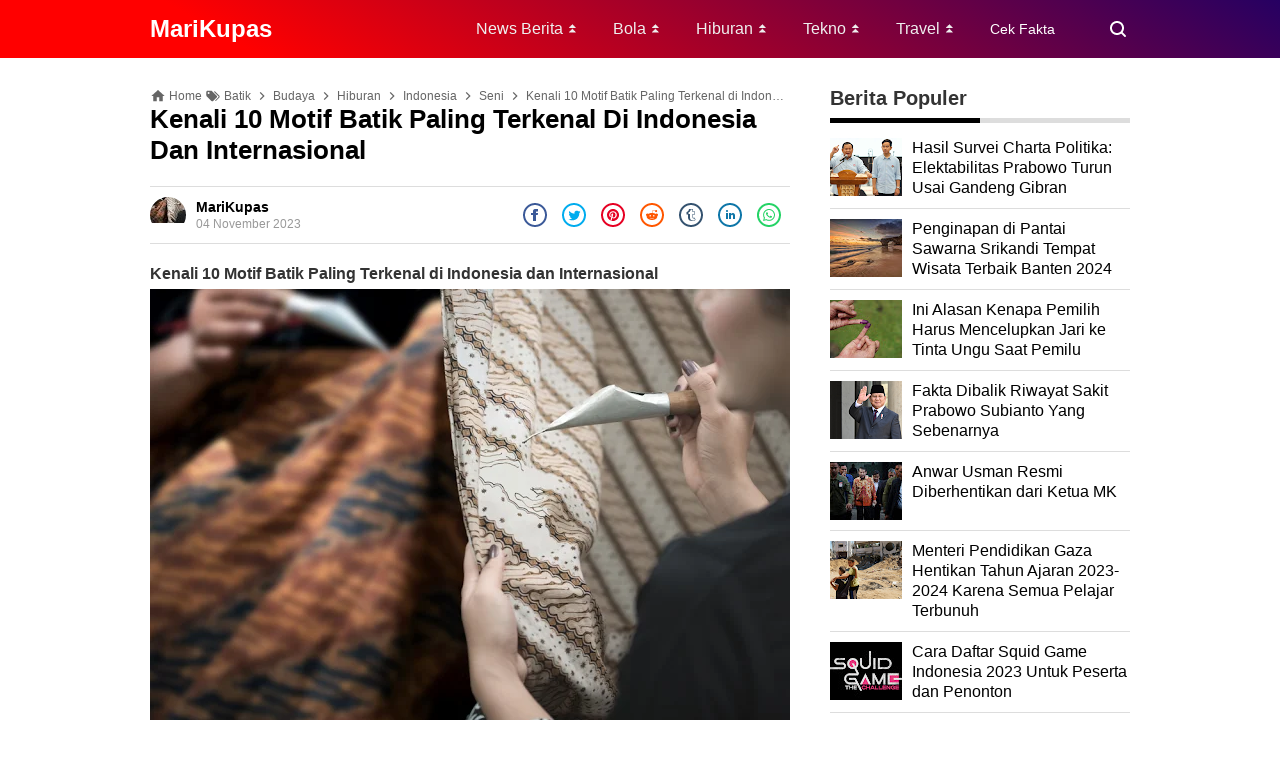

--- FILE ---
content_type: text/html; charset=UTF-8
request_url: https://www.marikupas.com/2023/11/kenali-10-motif-batik-paling-terkenal-di-indonesia-dan-internasional.html
body_size: 40864
content:
<!DOCTYPE html>
<HTML class='ltr no-js rwd item' dir='ltr' lang='ID'>
<head>
<meta charset='UTF-8'/>
<meta content='width=device-width,minimum-scale=1,initial-scale=1' name='viewport'/>
<meta content='IE=9; IE=8; IE=7; IE=EDGE; chrome=1' http-equiv='X-UA-Compatible'/>
<meta content='blogger' name='generator'/>
<meta content='wCp_l_xGDaMaKyMly1CrEYfOfWbxVAHABHD6hKWqR-Y' name='google-site-verification'/>
<meta content='E0ArRx7BfBo1B1S_R9Z-PtfwVsTlaphzGrHJxLsfaNU' name='google-site-verification'/>
<meta content='index, follow' name='robots'/>
<meta content='index, follow' name='googlebot'/>
<meta content='index, follow' name='googlebot-news'/>
<meta content='Aeiwi, Alexa, AllTheWeb, AltaVista, AOL  Netfind, Anzwers, Canada, DirectHit, EuroSeek, Excite, Overture, Go, Google, HotBot, InfoMak, Kanoodle, Lycos,  MasterSite, National Directory, Northern Light, SearchIt, SimpleSearch, WebsMostLinked, WebTop, What-U-Seek, AOL, Yahoo,  WebCrawler, Infoseek, Excite, Magellan, LookSmart, bing, CNET, Googlebot' name='search engines'/>
<meta content='' name='copyrighted-site-verification'/>
<link href='https://www.marikupas.com' hreflang='x-default' rel='alternate'/>
<link href='data.blog.YourImageDirectUrl.png' rel='apple-touch-icon-precomposed'/>
<link href='https://www.marikupas.com/favicon.ico' rel='icon' type='image/x-icon'/>
<link href='https://www.marikupas.com/feeds/posts/default' rel='alternate' title='MariKupas- Atom' type='application/atom+xml'/>
<link href='https://www.marikupas.com/feeds/posts/default?alt=rss' rel='alternate' title='MariKupas- RSS' type='application/rss+xml'/>
<link href='https://www.blogger.com/feeds/7226484568523112236/posts/default' rel='alternate' title='MariKupas- Atom' type='application/atom+xml'/>
<link href='https://www.blogger.com/openid-server.g' rel='openid.server'/>
<link href='https://www.marikupas.com/' rel='openid.delgate'/>
<meta content='Temukan 10 motif batik paling terkenal di Indonesia dan internasional yang unik dan memikat. Kenali keindahan seni tradisional ini di sini.' name='keywords'/>
<meta content='text/html; charset=UTF-8' http-equiv='Content-Type'/>
<meta content='blogger' name='generator'/>
<link href='https://www.marikupas.com/favicon.ico' rel='icon' type='image/x-icon'/>
<link href='https://www.marikupas.com/2023/11/kenali-10-motif-batik-paling-terkenal-di-indonesia-dan-internasional.html' rel='canonical'/>
<link rel="alternate" type="application/atom+xml" title="MariKupas - Atom" href="https://www.marikupas.com/feeds/posts/default" />
<link rel="alternate" type="application/rss+xml" title="MariKupas - RSS" href="https://www.marikupas.com/feeds/posts/default?alt=rss" />
<link rel="service.post" type="application/atom+xml" title="MariKupas - Atom" href="https://www.blogger.com/feeds/7226484568523112236/posts/default" />

<link rel="alternate" type="application/atom+xml" title="MariKupas - Atom" href="https://www.marikupas.com/feeds/4468286120858861632/comments/default" />
<!--Can't find substitution for tag [blog.ieCssRetrofitLinks]-->
<link href='https://blogger.googleusercontent.com/img/b/R29vZ2xl/AVvXsEgYd-6ayCgcuQV7Sje1vBzGNQ49T_Z3934ZAqOMwRArztCnuqGMX9RPZ1G60a23JlOjpoxwb-hmdYPCbv6iVOxtyGap-pIVzPzJ-b6lFattqgs-dGBCtDbwAOodYvCEzHYhlcoRFtBNm2OPaPrlrle8ZAsD-5dsR0wI-yMIUgqy3aTWCpcm5m-FusyizD8/w640-h454/eca21d9466.jpeg' rel='image_src'/>
<meta content='Temukan 10 motif batik paling terkenal di Indonesia dan internasional yang unik dan memikat. Kenali keindahan seni tradisional ini di sini.' name='description'/>
<meta content='https://www.marikupas.com/2023/11/kenali-10-motif-batik-paling-terkenal-di-indonesia-dan-internasional.html' property='og:url'/>
<meta content='Kenali 10 Motif Batik Paling Terkenal di Indonesia dan Internasional' property='og:title'/>
<meta content='Temukan 10 motif batik paling terkenal di Indonesia dan internasional yang unik dan memikat. Kenali keindahan seni tradisional ini di sini.' property='og:description'/>
<meta content='https://blogger.googleusercontent.com/img/b/R29vZ2xl/AVvXsEgYd-6ayCgcuQV7Sje1vBzGNQ49T_Z3934ZAqOMwRArztCnuqGMX9RPZ1G60a23JlOjpoxwb-hmdYPCbv6iVOxtyGap-pIVzPzJ-b6lFattqgs-dGBCtDbwAOodYvCEzHYhlcoRFtBNm2OPaPrlrle8ZAsD-5dsR0wI-yMIUgqy3aTWCpcm5m-FusyizD8/w1200-h630-p-k-no-nu/eca21d9466.jpeg' property='og:image'/>
<title>Kenali 10 Motif Batik Paling Terkenal di Indonesia dan Internasional</title>
<meta content='#000000' name='msapplication-navbutton-color'/>
<meta content='#000000' name='apple-mobile-web-app-status-bar-style'/>
<meta content='#000000' name='theme-color'/>
<!-- Description and Keywords (start) -->
<!-- Description and Keywords (end) -->
<meta content='Kenali 10 Motif Batik Paling Terkenal di Indonesia dan Internasional' property='og:title'/>
<meta content='https://www.marikupas.com/2023/11/kenali-10-motif-batik-paling-terkenal-di-indonesia-dan-internasional.html' property='og:url'/>
<meta content='article' property='og:type'/>
<meta content='Worldwide' name='coverage'/>
<meta content='Global' name='distribution'/>
<meta content='Indonesia' name='geo.placename'/>
<meta content='Marikupas' name='Author'/>
<meta content='general' name='rating'/>
<meta content='id' name='geo.country'/>
<meta content='website' name='og:type'/>
<meta content='marikupas, berita, news, berita hari ini, berita harian, berita terkini, berita terbaru, berita viral, berita terpercaya, berita indonesia, berita internasional, artikel berita, sumber berita, info terkini, info terbaru' name='categories'/>
<meta content='Marikupas' name='copyright'/>
<meta content='Indonesia' name='tgn.nation'/>
<meta content='follow, all' name='Googlebot-Image'/>
<meta content='follow, all' name='Scooter'/>
<meta content='follow, all' name='msnbot'/>
<meta content='follow, all' name='alexabot'/>
<meta content='follow, all' name='Slurp'/>
<meta content='follow, all' name='ZyBorg'/>
<meta content='follow, all' name='yahoobot'/>
<meta content='follow, all' name='bingbot'/>
<meta content='true' name='MSSmartTagsPreventParsing'/>
<meta content='all' name='audience'/>
<meta content='ID-JK' name='geo.region'/>
<meta content='Jakarta Special Capital Region' name='geo.placename'/>
<meta content='3497fa951170c998217e70a88bbbcdf5' name='p:domain_verify'/>
<meta content='K3JRTE5KS1VNTlh3cHhDNFJQdWVzVGxYWVhOSkhiUVVwR1pGTktvaTdTaz01' name='dmca-site-verification'/>
<!-- [ Social Media Meta Tag ] -->
<meta content='Kenali 10 Motif Batik Paling Terkenal di Indonesia dan Internasional' property='og:title'/>
<meta content='https://www.marikupas.com/2023/11/kenali-10-motif-batik-paling-terkenal-di-indonesia-dan-internasional.html' property='og:url'/>
<meta content='article' property='og:type'/>
<meta content='MariKupas' property='og:site_name'/>
<meta content='Temukan 10 motif batik paling terkenal di Indonesia dan internasional yang unik dan memikat. Kenali keindahan seni tradisional ini di sini.' property='og:description'/>
<meta content='https://blogger.googleusercontent.com/img/b/R29vZ2xl/AVvXsEgYd-6ayCgcuQV7Sje1vBzGNQ49T_Z3934ZAqOMwRArztCnuqGMX9RPZ1G60a23JlOjpoxwb-hmdYPCbv6iVOxtyGap-pIVzPzJ-b6lFattqgs-dGBCtDbwAOodYvCEzHYhlcoRFtBNm2OPaPrlrle8ZAsD-5dsR0wI-yMIUgqy3aTWCpcm5m-FusyizD8/w640-h454/eca21d9466.jpeg' property='og:image'/>
<meta content='Marikupas' property='article:author'/>
<meta content='Marikupas' property='article:publisher'/>
<meta content='' property='fb:app_id'/>
<meta content='Marikupas' property='fb:admins'/>
<meta content='ID_id' property='og:locale'/>
<meta content='en_US' property='og:locale:alternate'/>
<meta content='id_ID' property='og:locale:alternate'/>
<meta content='summary' name='twitter:card'/>
<meta content='MariKupas: Kenali 10 Motif Batik Paling Terkenal di Indonesia dan Internasional' name='twitter:title'/>
<meta content='' name='twitter:site'/>
<meta content='@Marikupas' name='twitter:creator'/>
<meta content='summary_large_image' name='twitter:card'/>
<!-- Schema WebSite -->
<script type='application/ld+json'>{ "@context": "https://schema.org", "@type": "WebSite", "@id": "#website", "url": "https://www.marikupas.com/", "potentialAction": { "@type": "SearchAction", "target": "https://www.marikupas.com/search?q={search_term}", "query-input": "required name=search_term" } }</script>
<link href='//adservice.google.ca' rel='dns-prefetch'/><link href='//googleads.g.doubleclick.net' rel='dns-prefetch'/><link href='//adservice.google.com' rel='dns-prefetch'/><link href='//www.googletagservices.com' rel='dns-prefetch'/><link href='//pagead2.googlesyndication.com' rel='dns-prefetch'/><link href='//maxcdn.bootstrapcdn.com' rel='dns-prefetch'/><link href='//resources.blogblog.com' rel='dns-prefetch'/><link href='//fonts.googleapis.com' rel='dns-prefetch'/><link href='//disqus.com' rel='dns-prefetch'/><link href='//github.com' rel='dns-prefetch'/><link href='//cdn.rawgit.com' rel='dns-prefetch'/><link href='//1.bp.blogspot.com' rel='dns-prefetch'/><link href='//2.bp.blogspot.com' rel='dns-prefetch'/><link href='//3.bp.blogspot.com' rel='dns-prefetch'/><link href='//4.bp.blogspot.com' rel='dns-prefetch'/><link href='//www.blogger.com' rel='dns-prefetch'/><link href='//www.facebook.com' rel='dns-prefetch'/><link href='//plus.google.com' rel='dns-prefetch'/><link href='//twitter.com' rel='dns-prefetch'/><link href='//www.youtube.com' rel='dns-prefetch'/><link href='//feedburner.google.com' rel='dns-prefetch'/><link href='//feeds.feedburner.com' rel='dns-prefetch'/><link href='//platform.twitter.com' rel='dns-prefetch'/><link href='//apis.google.com' rel='dns-prefetch'/><link href='//connect.facebook.net' rel='dns-prefetch'/><link href='//www.google-analytics.com' rel='dns-prefetch'/><link href='//www.gstatic.com' rel='dns-prefetch'/><link href='//static.xx.fbcdn.net' rel='dns-prefetch'/><link href='//tpc.googlesyndication.com' rel='dns-prefetch'/><link href='//syndication.twitter.com' rel='dns-prefetch'/><link href='//fonts.gstatic.com' rel='dns-prefetch'/><link href='https://3p.ampproject.net' rel='dns-prefetch'/><link href='https://lh3.googleusercontent.com' rel='dns-prefetch'/><link href='https://tpc.googlesyndication.com' rel='dns-prefetch'/><link href='https://i.ytimg.com' rel='dns-prefetch'/><link href='https://i3.ytimg.com' rel='dns-prefetch'/><link href='https://img.youtube.com' rel='dns-prefetch'/><link href='https://www.googletagmanager.com' rel='dns-prefetch'/><link href='https://adservice.google.co.id/' rel='dns-prefetch'/><link href='//cdnjs.cloudflare.com/' rel='dns-prefetch'/><link href='//resources.blogblog.com/' rel='dns-prefetch'/>
<!--END OG CODE-->
<style id='page-skin-1' type='text/css'><!--
/*Blogger Template Style
Name    : OREO
Version : 1.4
Powered by : Blogger
----------------------------------------------- */
body#layout #page_content:before{content:'OREO Ver 1.4';position:absolute;right:10px;top:10px;padding:10px}
body#layout #footer-wrapper li,body#layout .mini-list li {list-style: none;}
body#layout #widget-social,body#layout #footer-wrapper{display:none;}
body#layout .section h4 {margin:10px 0!important}
body#layout .content-wrapper{padding:0;margin:0 auto}
body#layout #main-wrapper{width:70%;float:left;margin:0;padding:0}
body#layout #sidebar-wrapper{width:30%;float:right;margin:0}
body#layout #sidebar-wrapper .sidebar{overflow:hidden}

--></style>
<style>
/*<![CDATA[*/
/*reset*/
a,abbr,acronym,address,applet,article,aside,audio,b,big,blockquote,body,canvas,caption,center,cite,code,dd,del,details,dfn,div,dl,dt,em,embed,fieldset,figcaption,figure,footer,form,h1,h2,h3,h4,h5,h6,header,hgroup,html,i,iframe,img,ins,kbd,label,legend,li,mark,menu,nav,object,ol,output,p,pre,q,ruby,s,samp,section,small,span,strike,strong,sub,summary,sup,table,tbody,td,tfoot,th,thead,time,tr,tt,u,ul,var,video{margin:0;padding:0;border:0;font-size:100%;vertical-align:baseline}article,aside,details,figcaption,figure,footer,header,hgroup,menu,nav,section{display:block}ol,ul{list-style:none}blockquote,q{quotes:none}blockquote:after,blockquote:before,q:after,q:before{content:'';content:none}table{border-collapse:collapse;border-spacing:0}
html{height:100%}
.separator{text-align:center;}
.sidebar-img img{border:1px solid #ddd;width:99%!important}
#navbar-iframe{height:0;visibility:hidden;display:none}
#page-content{min-height:100%}
svg{width:24px;height:24px;vertical-align:middle}
body{background:#fff;color:#efefef;font-size:16px;font-family:'Roboto',sans-serif;text-align:left;margin:0;text-rendering:optimizeLegibility!important;padding:0;margin:0;font-weight:normal}
ul,ol{list-style:none;padding:0;margin:0}
a:link{color:#FF0000;text-decoration:none}
a:visited{color:#FF0000;text-decoration:none}
a:hover{color:#f4782c}
a:focus,a:active,i:focus,i:active{outline:0}
a img{border-width:0;width:auto;height:100%}
img{text-indent:-1000px}
.clearfloat:before,.clearfloat:after,.sidebar .widget:before,.sidebar .widget:after{display:table;content:''}
.clearfloat:after,.sidebar .widget:after{clear:both}
.full-row{width:100%;margin:0 auto;max-width:980px}
#searchbox,#searchbox input[type="submit"],#menu-icon{background-color:rgba(255,255,255,0)}
/* Header Wrapper */
#header{position:relative;min-height:38px;margin-bottom:15px;padding:10px 0;background:#000;background:-moz-linear-gradient(30deg,#c25b7c 40%,#000 100%);background:-webkit-gradient(linear,left bottom,right top,color-stop(40%,#c25b7c),color-stop(100%,#000));background:-webkit-linear-gradient(30deg,#c25b7c 40%,#000 100%);background:-o-linear-gradient(30deg,#c25b7c 40%,#000 100%);background:-ms-linear-gradient(30deg,#c25b7c 40%,#000 100%);background:linear-gradient(30deg,#c25b7c 40%,#000 100%);background:linear-gradient(30deg,#ff0000 19%,#260062 100%)}
.bg-color:after,.bg-color:before{content:'';position:absolute;left:-60px;top:0;height:100%;max-height:58px;-ms-transform:skewX(-58deg);-webkit-transform:skewX(-58deg);transform:skewX(-58deg)}.bg-color:before{width:22%;background:rgba(0,0,0,.0)}.bg-color:after{width:94%;background:rgba(0,0,0,.0)}
#header-area{display:table;position:relative;margin:0 auto;word-wrap:break-word;z-index:9}
#header-wrapper{z-index:9;margin:0;padding:0;max-width:200px;float:left;position:relative;}
#Header1{float:left;padding:0;max-width:360px}
#header-wrapper h1.title,#header-wrapper h2.title{color:#333;font-size:24px;margin:0;font-weight:700;text-transform:capitalize;}
#header-wrapper h1.title a,#header-wrapper h2.title a{color:#fff;white-space:nowrap}
#header-wrapper h1.title a:hover,#header-wrapper h2.title a:hover{color:#eee}
.descriptionwrapper{display:none;visibility:hidden;width:0;height:0}
.header img{display:block;}
#header-inner,.mini-list li,#searchbox input{display:table-cell;height:38px;vertical-align:middle}
.mini-list{float:right;margin-right:60px}
#menu-icon{display:none;float:right;margin:7px 0;cursor:pointer;width:24px;height:24px}
#menu-icon svg{fill:#fff}
.mini-list li{padding:0 15px;text-align:center;position:relative}
.mini-list li a{font-size:14px;color:#fff}
.mini-list a:hover{text-decoration:underline}
.menu-dropdown{position:absolute;left:0;z-index:999;background:#cc0000;top:48px;visibility:hidden;transition:visibility 0.3s linear,opacity 0.3s linear;opacity:0;box-shadow:0 3px 10px rgba(0,0,0,.2);}
.mini-list li:hover .menu-dropdown{visibility:visible;opacity:1}
.menu-dropdown li{display:block;height:auto;padding:5px 15px;text-align:left;}
.dropdown-item .dropdown-label{position:relative;padding-right:20px;cursor:pointer}
.dropdown-symbol{position:absolute;right:5px;top:50%;transform:rotate(180deg);font-size:12px;margin-top:-7px;/*! width: 16px; *//*! height:16px; *//*! display:block */}
.dropdown-item:hover .dropdown-symbol{transform:rotate(0deg)}
.dropdown-item:hover{background:#}
.menu-dropdown:before{display:block;position:absolute;height:10px;width:100%;content:'';left:0;top:-10px}
/* Search Box */
#box{position:absolute;top:0;right:0;margin:0;display:block;padding:0;box-sizing:border-box;float:right;border-radius:0;overflow:hidden;height:38px;z-index:9}
#search-wrapper{margin:0;padding:0;-moz-box-sizing:border-box;-webkit-box-sizing:border-box;overflow:hidden}
#search-wrap{clear:both;width:100%;margin:0 auto;padding:0;display:block;overflow:hidden;}
#searchbox{padding:0;position:relative}
#gosearch{display:block}
#searchbox input[type='text']{background:0;color:#fff;width:0px;padding:0 12px;white-space:nowrap;text-overflow:ellipsis;border-width:0;border-style:solid;border-color:#fff;font-size:13px;box-sizing:border-box;-webkit-transition: width 0.4s ease-in-out;transition: width 0.4s ease-in-out;text-align:center;border-radius:3px}
#searchbox ::placeholder{color:#fff;opacity:.6}#searchbox :-ms-input-placeholder{color:#fff}#searchbox ::-ms-input-placeholder{color:#fff}
#searchbox input:focus{outline:none;border:0px solid #ddd;width:210px;background:rgba(0,0,0,1)}
#searchbox input:focus ~ .search-icon{background:0;opacity:.5}
.search-icon{position:absolute;top:0;right:0;width:24px;height:38px;border:0;overflow:hidden;cursor:pointer}
#box svg{position:absolute;top:7px;left:0;fill:#fff}
/*wrapper*/
.content-wrapper{background:0;position:relative;z-index:2;padding:0px}
#outer-wrapper{width:100%;padding:15px 0;overflow:hidden;-moz-box-sizing:border-box;-webkit-box-sizing:border-box;box-sizing:border-box}
#main-wrapper{position:relative;width:640px;word-wrap:break-word;margin:0;padding:0;-moz-box-sizing:border-box;-webkit-box-sizing:border-box;box-sizing:border-box;float:left}
#sidebar-wrapper{position:relative;display:block;width:300px;word-wrap:break-word;margin:0;padding:0;float: right;}
.sidebar{color:#666;line-height:1.3em;border-top:0;padding:0}
.sidebar h2{margin:0 0 15px;color:#333;font-size:20px;padding:0 0 10px;border-bottom:5px solid #ddd;text-align:left;font-weight:700;position:relative;clear:both}
.sidebar h2:after{content:'';display:block;height:5px;bottom:-5px;vertical-align:middle;left:0;width:50%;position:absolute;background:#000}
.sidebar li{line-height:1.3em;margin:0px;padding:10px 0;border-bottom:1px solid #ddd}
.sidebar .widget{margin:0 0 25px;padding:0}
.sidebar .widget:last-child{margin-bottom:0}
.sidebar .widget-content{margin:0;padding:0px;background:none;border-bottom:0px solid #ddd}
.sidebar a:link,.sidebar a:visited{text-decoration:none}
.sidebar li a:hover{color:#f4782c;text-decoration:none}
.sidebar ul{list-style:none;margin:0;padding:0}
#ArchiveList .toggle{cursor:pointer;font-family:Arial,sans-serif}#ArchiveList .toggle-open{_font-size:1.7em;line-height:.6em}#ArchiveList{text-align:left}#ArchiveList a.post-count-link,#ArchiveList a.post-count-link:link,#ArchiveList a.post-count-link:visited{text-decoration:none}#ArchiveList a.toggle,#ArchiveList a.toggle:link,#ArchiveList a.toggle:visited,#ArchiveList a.toggle:hover{color:inherit;text-decoration:none}.BlogArchive #ArchiveList ul li{background:none;list-style:none;list-style-image:none;list-style-position:outside;border-width:0;padding-left:0px;text-indent:0px;margin:.25em 0;background-image:none}.BlogArchive #ArchiveList ul ul li{padding-left:1.2em}.BlogArchive #ArchiveList ul{margin:0;padding:0;list-style:none;list-style-image:none;border-width:0}.BlogArchive #ArchiveList ul.posts li{padding-left:1.3em}#ArchiveList .collapsed ul{display:none}
.breadcrumbs-box{background:none;width:auto;overflow:hidden;margin:0 0 10px;padding:0;}
.breadcrumbs{background:0;width:auto;margin:0px;padding:0;font-size:12px;color:#666;white-space:nowrap;overflow:hidden;text-overflow:ellipsis}
.breadcrumbs li{list-style-type:none;display:inline-block;float:left}
.breadcrumbs a{display:inline-block;text-decoration:none;outline:0;transition:all .3s ease-in-out;color:#666}
.breadcrumbs a:hover{color:orange}
.breadcrumbs .gap{margin:0 5px}
.breadcrumbs svg{width:16px;height:16px;vertical-align:-4px} .breadcrumbs svg path{fill:#666}
#judul-post .post-title{font-size:26px;text-transform:capitalize;color:#000;font-weight:700;margin-bottom:20px}
.post{padding:0;margin:0;border:0px solid #eee;border-top:none}
.post-title{color:#000;margin:0px;padding:0px 0;font-weight:bold;font-family:Roboto,sans-serif}
.post-body #konten h2,.post-body #konten h3,.post-body #konten h4{margin:15px 0 2px}
.post-body #konten h2{font-size:22px}.post-body #konten h3{font-size:20px}.post-body #konten h4{font-size:18px}.post-body h5{font-size:16px}
.post-body{margin:0;font-size:16px;padding:0;color:#333}
.post-footer{color:#444;text-transform:none;letter-spacing:.01em;line-height:1.4em;margin:0}
/*== Post Table ==*/
.tabflow{overflow:auto}
.post-body table{width:100%;border-collapse:collapse;border-spacing:0;margin:10px 0;font-size:14px}
.post-body table td,.post-body table caption{background:0;border:0px solid rgba(0,0,0,0.05);padding:10px;text-align:left;vertical-align:top}
.post-body table th{background:#000;color:#fff;border:0px solid rgba(0,0,0,0.05);border-bottom:0;padding:10px;text-align:left;vertical-align:top;font-weight:700}
.post-body table th a{color:#fff}
.post-body table tr:nth-of-type(odd){background:#f6f6f6}
.post-body table tr:nth-of-type(even){background:#fdfdfd}
.post-body table.tr-caption-container {margin:0 0 10px;}
.post-body table caption{border:none;font-style:italic;}
.post-body td, .post-body th{vertical-align:top;text-align:left;padding:3px 5px;border:0px solid #97b28e;}
.post-body th a:hover{color:#fff;}
.post-body td a{color:#333;}
.post-body td a:hover{color:#cf4d35;}
.post-body table.tr-caption-container td{border:0;text-align:center;color:#666;box-sizing:border-box;padding:0;line-height:1}
.post-body table.tr-caption-container, .post-body table.tr-caption-container img{width:auto;height:auto;margin:10px 0;position:relative;}
.post-body table.tr-caption-container img{margin:0;display:block}
.post-body ol,.post-body ul{margin:10px 0 10px 10px;display:inline-block}
.post-body ol li,.post-body ul li{margin:0 0 5px 20px;display:list-item}
.post-body ul li{list-style-type:square;padding-left:5px;margin:8px 0 0 20px}
.post-body ol li{list-style-type:decimal;padding-left:5px;margin:8px 0 0 20px}
.post-body table td.tr-caption{padding:3px 5px 0 0;position:absolute;bottom:0;background:#fff;font-size:10px;display:inline-block;left:0;margin-right:10px;text-align:left;}
.feed-links{clear:both;line-height:2.5em}
.clear{clear:both}
/*== postmeta ==*/
.post-header .postmeta{margin-bottom:15px;padding:10px 0;border:1px solid #ddd;border-left:0;border-right:0}
.postmeta{padding:0;margin:0;position:relative;display:table;width:100%}
.authorava,.detil,.post-header .share-box{display:table-cell;vertical-align:middle}
.authorava-x{display:block;width:36px;height:36px;border-radius:50%;overflow:hidden}
.authorava{width:36px;padding-right:10px}
.detil .post-author{margin-bottom:2px;font-size: 14px;font-weight: 700;}
h3.date-header{font-size:12px;font-weight:400;color:#666;line-height:1.3em;margin:0}
.postmeta .share-box{position:relative;float:right}
.post-footer .share-box{margin:10px 0}
.sharecontainer{overflow:hidden;width:100%}
.sharecontainer svg{fill:#fff}
.sharecontainer span{padding-left:5px}
.sharecontainer a{border-radius:2px;text-decoration:none;padding:6px;font-size:12px;display:inline-block;float:left;text-align:center;box-sizing:border-box;margin-right:3px}
.fbshare{background:#3b5998}
.twshare{background:#4099ff}
.pinit,.washare{width:36px;height:36px;background-repeat:no-repeat;background-position:50% 50%}
.pinit{background-color:#dc483c}
a.washare{background-color:green;margin-right:0}
.telegram-icon{fill-rule:evenodd;clip-rule:evenodd;stroke-linejoin:round;stroke-miterlimit:1.41421;vertical-align:middle}
.sharecontainer a{color:#fff}
.sharecontainer a:hover{color:#fff;background-color:#000;text-decoration:none}
.clock{padding:0;margin:0;text-transform:capitalize;font-size:12px;color:#999}
.author a{color:#000}
.author a:hover,.clock a:hover,.komen a:hover{color:#ff0000}
.post-time,.post-icons,.postmeta1
.postmeta1{height:auto;margin:10px 0 15px;display:inline-block}
.g-profile{display:none;padding-right:10px;text-transform:uppercase;vertical-align:text-bottom}
.g-follow_button{margin-left:10px!important}
.clear {clear:both;}
.Label h2{margin-bottom:10px}
.label-size{margin:0 5px 5px 0;padding:0;float:left;position:relative;text-align:center}
.label-size a,.label-size span{padding:8px 10px;display:block;float:left;font-size:14px;line-height:1}
.label-size a{background:#e5e5e5;color:#333}
.label-size a:hover{background:#ff0000}
.label-size span{background:#333;color:#fff}
.label-size a:hover,.label-size span:hover{color:#fff!important}
.post-summary{position:relative;height:0;padding-top:60%;position:relative;overflow:hidden;width:100%}
.post-summary img{position:absolute;top:0;left:0;min-height:100%}
.post-summary:hover h3{background:#000}
.post-summary h3{z-index:1;-moz-box-sizing:border-box;-webkit-box-sizing:border-box;box-sizing:border-box;width:100%;padding:10px;margin:0;position:absolute;bottom:0;background-color:rgba(0,0,0,.6);text-transform:capitalize;text-align:center}
.post-summary h3 a{color:#fff;font-weight:bold}
.post-summary p{display:none}
.PopularPosts .item-thumbnail{float:left;display:block;margin:0 10px 0 0;padding:0;border:0px solid #ddd;width:72px;height:58px;overflow:hidden}
.popular-posts img{width:100%;height:auto}
.popular-posts .item-title{font-size:16px;overflow:hidden}
.popular-posts .item-snippet{font-size:12px}
.PopularPosts .widget-content ul{width:100%;background:0;list-style-type:none;counter-reset:san}
.PopularPosts .widget-content ul li{font-size:16px;position:relative;margin:0 0px;padding:10px 0px !important;border-bottom:1px solid #ddd}
.PopularPosts .widget-content ul li a{color:#000;text-decoration:none}
.PopularPosts .widget-content ul li a:hover{color:#ff0000}
.PopularPosts .widget-content ul li:first-child{border-top:none;padding-top:0!important;}
.PopularPosts .widget-content ul li:last-child{border-bottom:none}
.popular-posts li > a,.popular-posts li > .item-title{position:relative;padding-left:30px !important;display:block;overflow:hidden;}
.popular-posts li > a:before,.popular-posts li > .item-title:before{padding:0}
.popular-posts li > a:before,.popular-posts li > .item-title:before{box-sizing:border-box;content:counter(san)'.';counter-increment:san;position:absolute;top:0;left:0;width:30px;height:100%;color:#000;font-weight:700}
li > .item-snippet{display:none}
/*==widget-social==*/
#widget-social{margin-bottom:10px;overflow:hidden;color:#fff;border-bottom:1px solid rgba(255,255,255,.1);padding-bottom:15px}
.widgetheading{padding:15px;font-size:18px;font-weight:bold;text-align:center;overflow:hidden}
.socialicons{overflow:hidden;text-align:center;display:inline;}
.socialicons a{padding:5px;margin-right:0.5%;border-radius:50%;display:inline-block;background:rgba(0,0,0,.1)}
.socialicons a:hover{background:#333}
.socialicons svg{fill:#fff}
.fbicon{background:#3B5998}
.twittericon{background:#55ACEE}
.yt{background:#D34836;margin-right:0!important}
.isicon{background:#9A9A9A}
#widget-social a{color:#fff}
/*== Footer Wrapper ==*/
#footer-wrapper{position:relative;background:linear-gradient(30deg,#ff0000 19%,#260062 100%);color:#fff;width:100%;margin:10px 0 0;border-top:0px solid #ddd;overflow:hidden;font-size:14px;display:table;overflow:hidden}
.f-width{display:table-cell;vertical-align:middle}
.f-bl{position:relative;padding:20px}
.f-title{background:#000;max-width:340px}
.f-links{overflow:hidden;border-top:0px solid rgba(255,255,255,.2);padding-top:0px}
.f-text{font-size:12px;border-top:1px solid rgba(255,255,255,.2);display:inline-block;width:100%;padding-top:15px;}
.f-wrapper a{color:#fff}.f-wrapper a:hover{text-decoration:underline}
.f-wrapper ul{margin:0;overflow:hidden;display:inline-block}
.f-wrapper ul:after{display:block;content:'';clear:both}
.f-links ul li{float:left;text-align:center;margin:5px 0}
.row-menu-links ul li:after{content:'|';margin:0 10px}
.f-links ul li:last-child:after{content:'';margin:0}
.row-social{float:right}
.row-menu-links{overflow:hidden;padding:0 20px 0 0}
.row-menu{float:left;position:relative;}
.row-social li{padding-right:10px}.row-social li:last-child{padding-right:0}
.row-social li a{display:block}
.row-social svg{fill:#fff}
.row-social li a:hover svg{fill:#fbd440}
.post-body blockquote{position:relative;padding:10px 10px 10px 20px;line-height:24px;background-color:#f6f6f6;margin:10px 0;font-family:Georgia,serif;border-left:10px solid #000;}
.quickedit{display:none}
/*== Homepage Page Navigation ==*/
#blog-pager{position:relative;text-align:center;margin:0 auto;width:100%}.pager-sizer{padding:0;display:inline-block;width:100%;text-align:center;vertical-align:middle;margin-bottom:20px;}#blog-pager-newer-link,.page-end-new{display:inline-block;vertical-align:middle;}#blog-pager-older-link,.page-end-older{display:inline-block;position:relative;vertical-align:middle;margin-left:5px}.blog-pager-newer-link,.blog-pager-older-link,.no-more-new,.no-more-old{background:#000;border-radius:3px;overflow:hidden;}#blog-pager-older-link svg{fill:#fff;}.page-end{color:#eee;}#blog-pager a{color:#fff;padding:10px;display:block;}#blog-pager a:hover{background:#333;color:#fff}
#blog-pager svg{fill:#fff;}.adad{padding:0 10px;vertical-align:middle;}.no-more-old.pager-col{display:block}#blog-pager a:hover svg{fill:#fff!important;}
/* Back To Top */
#backtop{position:fixed;display:none;clear:both;text-align:center;margin:0;right:20px;bottom:20px;transition:all .3s linear;background:#000;padding:5px;border-radius:2px;cursor:pointer;z-index:9}
.pager-nav a:hover,#backtop:hover{background-color:#ddd}
/*--- iklan --*/
.iklan-atas .widget,.iklan-bawah .widget{width:100%;margin:5px 0;display:inline-block}
#ad-script1,#ad-script2,.iklan2{margin:10px auto;display:inline-block;width:100%;}
.testad{position:relative}
.testad:after{content:'Ad';position:absolute;left:50%;top:50%;background:rgba(0,0,0,.3);width:30px;line-height:30px;text-align:center;color:#fff;font-size:12px;border-radius:50%;overflow:hidden;margin-left:-15px;margin-top:-15px}
/*]]>*/
</style>
<style>
#top-img img{position:relative;width:100%;height:auto;margin:10px 0}
#desc{display:none}
.post-body{line-height:1.9em;overflow:hidden}
textarea,.precode{width:100%;-moz-box-sizing:border-box;-webkit-box-sizing:border-box;box-sizing:border-box}
.separator a{margin-left:0!important;margin-right:0!important}
.post-body img{max-width:100%;height:auto;padding:0;margin:0 auto;display:block}
.dlbtn{display:inline-block;padding:5px 20px;background:#00A376;border-radius:3px;color:#fff!important;text-align:center}
.dlbtn:hover{background:orange}
/* ==== Related Post Widget Start ==== */
.related-post {width:100%;margin:0 auto;-moz-box-sizing:border-box;-webkit-box-sizing:border-box;box-sizing:border-box;clear:both}
.related-post h4{color:#333;margin:5px 0 15px;text-align:center;overflow:hidden;text-transform:uppercase;display:inline-block;width:100%;font-weight:700}
.related-post h4 span{display:inline-block;padding:2px 10px;position:relative;text-align:center}.related-post h4 span:after,.related-post h4 span:before{background:#ddd;content:"";display:block;height:1px;position:absolute;top:50%;width:500%;border-bottom:1px solid #fff}h4 span:before{right:100%}h4 span:after{left:100%}.h4 span{overflow:hidden;text-align:center}
.related-post a{font-size:16px;color:#333}
/* Style 3 */
.related-post ul{-moz-box-sizing:border-box;-webkit-box-sizing:border-box;box-sizing:border-box;counter-reset:san}
.related-post-style-3{width:102%;margin-left:-1%}
.related-post-style-3 .related-post-item{display:block;float:left;width:23%;height:auto;margin:0 1% 20px;padding:0}
.related-post-style-3 .related-post-item:nth-of-type(4n+1){clear:both}
.related-post-item-titleimg{position:relative;display:block;height:0;margin-bottom:10px;overflow:hidden;padding-top:70%}
.related-post-style-3 .related-post-item-thumbnail{position:absolute;top:0;left:0;display:block;margin:0;width:100%;height:auto;max-width:none;min-height:100%;background-color:transparent;border:none;padding:0}
.related-post-style-3 .related-post-item-tooltip{overflow:hidden}
.related-post .related-post-style-1{margin-bottom:20px}
.related-post .related-post-style-1 li{margin-left:20px;padding:5px 5px 10px;position:relative;text-align:left;list-style:square;}
.related-post-style-1 li a{font-size:16px;color:#e74c3c}
.related-post a:hover{color:#000;text-decoration:underline}
/* ==== Related Post Widget End ==== */
/* CSS Comments */
.pager-nav{display:inline-block;margin-bottom:5px;width:100%;font-size:14px;}
#nextpost,#postpager,#prevpost{height:auto;padding:0}
#nextpost,#prevpost{display:inline-block}
#nextpost,#postpager,#prevpost{-moz-box-sizing:border-box;-webkit-box-sizing:border-box;box-sizing:border-box;margin:10px 0;}
#nextpost,#prevpost{position:relative;border-radius:1px;}
#nextpost{float:right;text-align:right;margin-left:5px;}
#prevpost{float:right;text-align:left}
.pager-nav a{-moz-box-sizing:border-box;-webkit-box-sizing:border-box;box-sizing:border-box;padding:15px;display:inline-block;white-space:nowrap;color:#fff;text-align:center;background: #cc0000;border-radius: 3px;}
.pager-nav a:hover{color:#000}
.pager-nav a:active{position:relative;top:1px}
.pager-nav svg{width:16px;height:16px;fill:#fff;}
.notxt{padding:0 8px;display:inline-block;vertical-align:middle;}
#nextpost:hover svg,#prevpost:hover svg{fill:#000}
.expand-more .commentbtn{background:#cc0000}
.commentbtn{white-space:nowrap;background:#cc0000;text-align:center;color:#fff;position:relative;display:block;left:0;float:left!important;margin:10px 10px 0 0;padding:15px 16px;cursor:pointer;overflow:hidden;border-radius: 3px;}
.commentbtn:after{content:"";background:#fff;display:block;position:absolute;padding-top:100%;padding-left:150%;margin-left:-50px !important;margin-top:-50%;opacity:0;transition:all .8s;}.commentbtn:active:after{padding:0;margin:0;opacity:1;transition:0s}
.commentbtn:active{background:#cc0000;border-top:2px solid #fff}.blogger-box,.disqus-box{display:none;position:relative;width:100%;padding:0;border-top:0px solid #ddd;-moz-box-sizing:border-box;-webkit-box-sizing:border-box;box-sizing:border-box;margin:10px 0}
.s-word,.c-word{float:left;margin-right:5px}
.expand-more .disqus-box,.expand-more .blogger-box,.expand-more .c-word{display:block}
.expand-more .s-word,.c-word{display:none}
.reply-svg{float:left;margin-top:-3px;margin-right:10px}
/*--- custom comments dte ---*/
#custom-comments{margin:20px 0}
.comment-avatar,.comment-body,.comment-header-detil{overflow:hidden}
#custom-comments h4{font-size:20px;margin-bottom:20px;color:#000;font-weight:700;border-bottom:1px solid #ddd;padding-bottom: 10px;}
.comment-avatar{float:left;margin-right:10px;display:block;width:36px;height:36px;background:#ddd;border-radius:50%}
.comments .replies .comment-avatar{width:32px;height:32px}
.comment-header-detil{}
.comment-url{display:none}
.comment-list{margin-bottom:15px;padding-bottom:15px;border-bottom: 1px solid #ddd}
ul.comments{margin:0 0 20px;padding:0}
.comment-body{font-size:14px;margin:0 0 20px;color:#666}
.comment.reply{position:relative;}
.comment.reply .comment-body{margin:0 0 10px}
.comment-footer{font-size:12px;position:relative;margin: 0;}
.comment-footer .a-reply{margin-right:10px;color:#333}
.custom-comments-pager{margin-bottom:20px}
#custom-comments #comment-editor{margin:0;width: 100%;}
.comments.replies{margin-bottom:10px}
.a-undo{background:#333;padding:2px 5px;border-radius:2px;color:#fff!important;display:none}
.comment-list .a-undo{display:inline-block;margin:20px 0;font-size:12px}
.a-delete{display:none;position:absolute;right:10px;color: #ddd !important;}
.comment-list:hover .a-delete,.replies:hover .a-delete{display:inline!important}
.comment-header .a-delete{font-size:12px}
.comment-author{font-weight:700}.comment-author a{color:#cc0000}.comment-header{margin-bottom:5px;font-size:14px;text-transform:capitalize}
button,button[disabled]:active{font-size:12px;font-family:Arial;font-weight:normal;border-radius:3px;border:1px solid #49a5bf;padding:3px 10px;text-decoration:none;background:linear-gradient(to bottom,#93cede 0,#75bdd1 41%,#49a5bf 100%);color:#fff;display:inline-block;text-shadow:1px 1px 0 #528ecc;box-shadow:inset 1px 1px 0 0 #bbdaf7;cursor:pointer}
button:hover{color:#000}
button:active{color:#000}
button[disabled],button[disabled]:active{color:#000;cursor:default}
</style>
<style>
/*<![CDATA[*/
@media screen and (max-width:1024px){
.full-row{width:760px}
#main-wrapper,#sidebar-wrapper{float:none;width:100%;margin:0;border:0}
#menu-icon{display:block}#box{right:40px}
#menu-wrapper{float:none;margin:0}
#menutop a{padding:0}
.mini-list{margin:0;width:100%}
#show-list{display:none}
#show-list.menu-active{display:block;clear:both;width:100%;margin-top:10px}
.menu-active li{padding:10px 0;float:none;width:100%;text-align:center;border-top:1px solid rgba(0,0,0,.2);display:block;height:auto}
.menu-active li:last-child{padding-bottom:0}
.menu-active a{width:100%;display:block}
}
@media screen and (max-width:768px){
.full-row{width:92%}
.f-width{display:block;max-width:100%}
.postmeta{border:none;padding:5px 0}
}
@media screen and (max-width:480px){
#Header1{float:none;width:100%;position:initial}
#top-img img{margin:10px 0}
#header-area{padding:0}
#htop:after{display:block;content:'';clear:both}
#sidebar-wrapper{padding-top:10px}
.editing{display:none}
#judul-post .post-title,.sumcontent .post-title a{font-size:20px}
.post-body,.breadcrumbs{margin:0}
.article{float:none;width:100%;min-height:auto;margin-right:0}.sumcontent{overflow:visible;padding:0}.post{box-shadow:none}
.f-links li:after,.longtxt,#backtop,.notxt{display:none!Important}
.related-post-style-3 .related-post-item{width:48%!important}
.related-post-style-3 .related-post-item:nth-of-type(4n+1){clear:none}
.related-post-style-3 .related-post-item:nth-of-type(2n){margin-right:0px!important}
.related-post-style-3 .related-post-item:nth-of-type(2n+1){clear:both}
.footer-colomn,.row-menu,.row-social{width:100%}.f-text,.f-links{float:none;width:100%;text-align:center;margin: 0;}
.row-menu-links ul li{float:left;width:48%;margin:0 4% 0 0;border-bottom:1px solid rgba(255,255,255,.2);padding:10px 0;text-align:left}.row-menu-links{padding:0}.row-menu-links ul li:nth-of-type(even){margin-right:0}.f-text ul li{padding:10px 0;width:100%}
}
@media screen and (max-width:320px){
.authorava{display:none}
}
.post-body pre {
  background-color: #000;
  border-left: 5px solid #8c0015;
  padding:0; margin:.5em auto; white-space:pre; word-wrap:break-word; overflow:auto; position:relative; width:100%; -moz-tab-size:2; -o-tab-size:2; tab-size:2; word-break:normal; user-select:text; -webkit-user-select:text; -khtml-user-select:text; -moz-user-select:text; -ms-user-select:text; user-select:text; -webkit-hyphens:none; -moz-hyphens:none; -ms-hyphens:none; hyphens:none
}
.post-body pre code {
  color: #fff;
  font-size: 13px; 
  max-height:250px; line-height:1.5em; display:block; background:none; border:none; padding:10px 15px; font-family:'source code pro',menlo,consolas,monaco,monospace; white-space:pre-wrap; overflow:auto; user-select:text; -webkit-user-select:text; -khtml-user-select:text; -moz-user-select:text; -ms-user-select:text; user-select:text
}
/* Tombol Download */
#wrap {
margin: 20px auto;
text-align: center;
}.btn-download {
display: inline-block;
position: relative;
font-weight: 700;
background: #5c00e6;
padding: 9px 18px;
margin: 0 3px;
border-radius: 3px;
opacity: 1;
border: 0;
text-transform: uppercase;
transition: all .3s ease-out;
}.btn-download:hover, .btn:active {
background:  #944dff;
}
a.btn-download {
color: rgba(255,255,255,1);
}

/* Tombol Demo */
#wrap {
margin: 20px auto;
text-align: center;
}.btn-demo {
display: inline-block;
position: relative;
font-weight: 700;
background: #a300cc;
padding: 9px 18px;
margin: 0 3px;
border-radius: 3px;
opacity: 1;
border: 0;
text-transform: uppercase;
transition: all .3s ease-out;
}.btn-demo:hover, .btn:active {
background:  #d633ff;
}
a.btn-demo {
color: rgba(255,255,255,1);
}
*/
.llyv,.llyv .llyv-play-btn,.llyv img{cursor:pointer}
.llyv{background-color:#000;margin-bottom:30px;position:relative;padding-top:56.25%;overflow:hidden}
.llyv img{width:100%;top:-16.82%}
.llyv .llyv-play-btn{width:100px;height:60px;background-color:#282828;z-index:1;border-radius:9px}
.llyv .llyv-play-btn:before{content:"";border-style:solid;border-width:15px 0 13px 28px;border-color:transparent transparent transparent #fff}
.llyv .llyv-play-btn:hover{background-color:red}
.llyv .llyv-play-btn,.llyv .llyv-play-btn:before,.llyv iframe,.llyv img{position:absolute}
.llyv iframe{height:100%;width:100%;top:0;left:0}
.llyv .llyv-play-btn,.llyv .llyv-play-btn:before{top:50%;left:50%;transform:translate3d(-50%,-50%,0)}
/*]]>*/
</style>
<base target='_blank'/>
<include expiration='7d' path='*.css'></include>
<include expiration='7d' path='*.js'></include>
<include expiration='3d' path='*.gif'></include>
<include expiration='3d' path='*.jpeg'></include>
<include expiration='3d' path='*.jpg'></include>
<include expiration='3d' path='*.png'></include>
<meta content='sat, 02 jun 2020 00:00:00 GMT' http-equiv='expires'/>
</head><!--<head>
<link href='https://www.blogger.com/static/v1/widgets/2944754296-widget_css_bundle.css' rel='stylesheet' type='text/css'/>
<link href='https://www.blogger.com/dyn-css/authorization.css?targetBlogID=7226484568523112236&amp;zx=10f77a4a-73cf-4c2c-9075-b4ce8818d8e5' media='none' onload='if(media!=&#39;all&#39;)media=&#39;all&#39;' rel='stylesheet'/><noscript><link href='https://www.blogger.com/dyn-css/authorization.css?targetBlogID=7226484568523112236&amp;zx=10f77a4a-73cf-4c2c-9075-b4ce8818d8e5' rel='stylesheet'/></noscript>
<meta name='google-adsense-platform-account' content='ca-host-pub-1556223355139109'/>
<meta name='google-adsense-platform-domain' content='blogspot.com'/>

</head>-->
<body>
  
<div id='page_content'>
<header class='bg-color' id='header' itemscope='itemscope' itemtype='https://schema.org/WPHeader'>
<div class='full-row clearfloat' id='header-area'>
<div id='menu-icon'><svg id='icon-home' viewBox='0 0 24 24'><path d='M1 17h22v2h-22v-2zm0-12v2h22v-2h-22zm0 8h22v-2h-22v2z'></path></svg></div>
<div class='section' id='header-wrapper'><div class='widget Header' data-version='1' id='Header1'>
<div id='header-inner'>
<div class='titlewrapper'>
<h2 class='title'><a href='https://www.marikupas.com/' itemprop='url' title='MariKupas'><span itemprop='name'>MariKupas</span></a></h2>
</div>
<div class='descriptionwrapper'>
<p class='description'><span>Marikupas.com - Portal artikel berita Indonesia juga internasional harian dan terbaru hari ini dengan ragam info viral terkini dari sumber terpercaya paling lengkap</span></p>
</div>
</div>
</div></div>
<div id='box'>
<div class='search-wrapper' id='search-wrapper'>
<form action='/search' id='searchbox' method='get'>
<label id='gosearch'>
<input name='q' placeholder='Cari Disini' size='15' type='text'/>
<input name='max-results' type='hidden' value='10'/>
<span class='search-icon'><svg enable-background='new 0 0 24 24' viewBox='0 0 24 24'><path d='M19.7 18.3l-3.1-3.1c.9-1.2 1.4-2.6 1.4-4.2 0-3.9-3.1-7-7-7s-7 3.1-7 7 3.1 7 7 7c1.6 0 3-.5 4.2-1.4l3.1 3.1c.2.2.5.3.7.3s.5-.1.7-.3c.4-.4.4-1 0-1.4zm-8.7-2.3c-2.8 0-5-2.2-5-5s2.2-5 5-5 5 2.2 5 5-2.2 5-5 5z'></path></svg></span>
</label></form>
</div>
</div>
<nav class='mini-list'>
<ul id='show-list'>
<li class='dropdown-item'><span class='dropdown-label'>News Berita<span class='dropdown-symbol'>&#9196;</span></span>
<ul class='menu-dropdown'>
<li><a href='/search/label/Indonesia'>Indonesia</a></li>
<li><a href='/search/label/Internasional'>Internasional</a></li>
</ul>
</li>
<li class='dropdown-item'><span class='dropdown-label'>Bola<span class='dropdown-symbol'>&#9196;</span></span>
<ul class='menu-dropdown'>
<li><a href='/search/label/Liga%20Indonesia'>Indonesia</a></li>
<li><a href='/search/label/Liga%20Inggris'>Inggris</a></li>
<li><a href='/search/label/Liga%20Spanyol'>Spanyol</a></li>
<li><a href='/search/label/Liga%20Italia'>Italia</a></li>
</ul>
</li>
<li class='dropdown-item'><span class='dropdown-label'>Hiburan<span class='dropdown-symbol'>&#9196;</span></span>
<ul class='menu-dropdown'>
<li><a href='/search/label/Selebritas'>Selebritas</a></li>
<li><a href='/search/label/Film'>Film</a></li>
<li><a href='/search/label/Budaya'>Budaya</a></li>
</ul>
</li>
<li class='dropdown-item'><span class='dropdown-label'>Tekno<span class='dropdown-symbol'>&#9196;</span></span>
<ul class='menu-dropdown'>
<li><a href='/search/label/Gadget'>Gadget</a></li>
<li><a href='/search/label/Game'>Game</a></li>
</ul>
</li>
<li class='dropdown-item'><span class='dropdown-label'>Travel<span class='dropdown-symbol'>&#9196;</span></span>
<ul class='menu-dropdown'>
<li><a href='/search/label/Kuliner'>Kuliner</a></li>
<li><a href='/search/label/Wisata'>Wisata</a></li>
</ul>
</li>
<li><a href='/search/label/Cek%20Fakta'>Cek Fakta</a></li>
</ul>
</nav>
</div>
</header>
<!-- /header-wrapper -->
<div class='content-wrapper full-row'>
<!-- iklan -->
<div id='iklan-atas'>
<div class='iklan-atas section no-items section' id='iklan-atas-1'></div>
</div>
<div id='outer-wrapper'>
<div id='main-wrapper' role='main'>
<div class='main section' id='main'><div class='widget Blog' data-version='1' id='Blog1'>
<div class='breadcrumbs' itemscope='itemscope' itemtype='https://schema.org/BreadcrumbList'>
<svg viewBox='0 0 24 24'><path d='M10,20V14H14V20H19V12H22L12,3L2,12H5V20H10Z' fill='#000000'></path></svg>
<span itemprop='itemListElement' itemscope='itemscope' itemtype='https://schema.org/ListItem'>
<a href='https://www.marikupas.com/' itemprop='item' title='Home'>
<span itemprop='name'>Home</span></a>
<meta content='1' itemprop='position'/>
</span>
<svg viewBox='0 0 24 24'><path d='M5.5,9A1.5,1.5 0 0,0 7,7.5A1.5,1.5 0 0,0 5.5,6A1.5,1.5 0 0,0 4,7.5A1.5,1.5 0 0,0 5.5,9M17.41,11.58C17.77,11.94 18,12.44 18,13C18,13.55 17.78,14.05 17.41,14.41L12.41,19.41C12.05,19.77 11.55,20 11,20C10.45,20 9.95,19.78 9.58,19.41L2.59,12.42C2.22,12.05 2,11.55 2,11V6C2,4.89 2.89,4 4,4H9C9.55,4 10.05,4.22 10.41,4.58L17.41,11.58M13.54,5.71L14.54,4.71L21.41,11.58C21.78,11.94 22,12.45 22,13C22,13.55 21.78,14.05 21.42,14.41L16.04,19.79L15.04,18.79L20.75,13L13.54,5.71Z' fill='#000000'></path></svg>
<span itemprop='itemListElement' itemscope='itemscope' itemtype='https://schema.org/ListItem'>
<a href='https://www.marikupas.com/search/label/Batik?&max-results=16' itemprop='item' title='Batik'>
<span itemprop='name'>Batik</span>
</a>
<meta content='2' itemprop='position'/>
</span>
<svg viewBox='0 0 24 24'><path d='M8.59,16.58L13.17,12L8.59,7.41L10,6L16,12L10,18L8.59,16.58Z' fill='#000000'></path></svg>
<span itemprop='itemListElement' itemscope='itemscope' itemtype='https://schema.org/ListItem'>
<a href='https://www.marikupas.com/search/label/Budaya?&max-results=16' itemprop='item' title='Budaya'>
<span itemprop='name'>Budaya</span>
</a>
<meta content='3' itemprop='position'/>
</span>
<svg viewBox='0 0 24 24'><path d='M8.59,16.58L13.17,12L8.59,7.41L10,6L16,12L10,18L8.59,16.58Z' fill='#000000'></path></svg>
<span itemprop='itemListElement' itemscope='itemscope' itemtype='https://schema.org/ListItem'>
<a href='https://www.marikupas.com/search/label/Hiburan?&max-results=16' itemprop='item' title='Hiburan'>
<span itemprop='name'>Hiburan</span>
</a>
<meta content='4' itemprop='position'/>
</span>
<svg viewBox='0 0 24 24'><path d='M8.59,16.58L13.17,12L8.59,7.41L10,6L16,12L10,18L8.59,16.58Z' fill='#000000'></path></svg>
<span itemprop='itemListElement' itemscope='itemscope' itemtype='https://schema.org/ListItem'>
<a href='https://www.marikupas.com/search/label/Indonesia?&max-results=16' itemprop='item' title='Indonesia'>
<span itemprop='name'>Indonesia</span>
</a>
<meta content='5' itemprop='position'/>
</span>
<svg viewBox='0 0 24 24'><path d='M8.59,16.58L13.17,12L8.59,7.41L10,6L16,12L10,18L8.59,16.58Z' fill='#000000'></path></svg>
<span itemprop='itemListElement' itemscope='itemscope' itemtype='https://schema.org/ListItem'>
<a href='https://www.marikupas.com/search/label/Seni?&max-results=16' itemprop='item' title='Seni'>
<span itemprop='name'>Seni</span>
</a>
<meta content='6' itemprop='position'/>
</span>
<svg viewBox='0 0 24 24'><path d='M8.59,16.58L13.17,12L8.59,7.41L10,6L16,12L10,18L8.59,16.58Z' fill='#000000'></path></svg>
<span>Kenali 10 Motif Batik Paling Terkenal di Indonesia dan Internasional</span>
</div>
<div class='blog-posts xhfeed clearfloat'>
<div class='article'>
<article class='post xhentry' id='4468286120858861632'>
<div id='top-img'></div>
<div class='overflowbox row' id='judul-post'>
<h1 class='post-title entry-title'>
Kenali 10 Motif Batik Paling Terkenal di Indonesia dan Internasional
</h1>
</div>
<div class='post-content'>
<div class='overflowbox' id='top-box'>
<div class='post-header'>
<div class='post-header-line-1'></div>
<div class='postmeta'>
<div class='authorava'><div class='authorava-x'><img alt='MariKupas' src='https://blogger.googleusercontent.com/img/b/R29vZ2xl/AVvXsEgYd-6ayCgcuQV7Sje1vBzGNQ49T_Z3934ZAqOMwRArztCnuqGMX9RPZ1G60a23JlOjpoxwb-hmdYPCbv6iVOxtyGap-pIVzPzJ-b6lFattqgs-dGBCtDbwAOodYvCEzHYhlcoRFtBNm2OPaPrlrle8ZAsD-5dsR0wI-yMIUgqy3aTWCpcm5m-FusyizD8/w36/eca21d9466.jpeg'/></div></div>
<div class='detil'>
<div class='post-author xvcard'>
<span class='fn author'><a href='https://www.blogger.com/profile/12684872935525685487' rel='author noopener' target='_blank' title='author profile'><span>MariKupas</span></a></span>
</div>
<div class='clock'><span class='clock-time'>04 November 2023</span></div>
</div>
<div class='share-box'>
<div class='sharecontainer'>
<a href='https://www.facebook.com/sharer/sharer.php?app_id=Kenali 10 Motif Batik Paling Terkenal di Indonesia dan Internasional | https://www.marikupas.com/2023/11/kenali-10-motif-batik-paling-terkenal-di-indonesia-dan-internasional.html' onclick='window.open(this.href, &#39;windowName&#39;, &#39;width=900, height=550, left=24, top=24, scrollbars, resizable&#39;); return false;' rel='nofollow noopener' target='_blank' title='Share to Facebook'>
<svg class='Facebook-icon' height='24px' width='24px'><path d='M12 2c5.514 0 10 4.486 10 10s-4.486 10-10 10-10-4.486-10-10 4.486-10 10-10zm0-2c-6.627 0-12 5.373-12 12s5.373 12 12 12 12-5.373 12-12-5.373-12-12-12zm-2 10h-2v2h2v6h3v-6h1.82l.18-2h-2v-.833c0-.478.096-.667.558-.667h1.442v-2.5h-2.404c-1.798 0-2.596.792-2.596 2.308v1.692z' fill='#3b5998'></path></svg></a>
<a href='https://twitter.com/share?url=Kenali 10 Motif Batik Paling Terkenal di Indonesia dan Internasional | https://www.marikupas.com/2023/11/kenali-10-motif-batik-paling-terkenal-di-indonesia-dan-internasional.html' onclick='window.open(this.href, &#39;windowName&#39;, &#39;width=900, height=550, left=24, top=24, scrollbars, resizable&#39;); return false;' rel='nofollow noopener' target='_blank' title='Share to Twitter'>
<svg class='Twitter-icon' height='24px' width='24px'><path d='M12 2c5.514 0 10 4.486 10 10s-4.486 10-10 10-10-4.486-10-10 4.486-10 10-10zm0-2c-6.627 0-12 5.373-12 12s5.373 12 12 12 12-5.373 12-12-5.373-12-12-12zm6.5 8.778c-.441.196-.916.328-1.414.388.509-.305.898-.787 1.083-1.362-.476.282-1.003.487-1.564.597-.448-.479-1.089-.778-1.796-.778-1.59 0-2.758 1.483-2.399 3.023-2.045-.103-3.86-1.083-5.074-2.572-.645 1.106-.334 2.554.762 3.287-.403-.013-.782-.124-1.114-.308-.027 1.14.791 2.207 1.975 2.445-.346.094-.726.116-1.112.042.313.978 1.224 1.689 2.3 1.709-1.037.812-2.34 1.175-3.647 1.021 1.09.699 2.383 1.106 3.773 1.106 4.572 0 7.154-3.861 6.998-7.324.482-.346.899-.78 1.229-1.274z' fill='#00acee'></path></svg></a>
<a href='http://pinterest.com/pin/create/button/?url=Kenali 10 Motif Batik Paling Terkenal di Indonesia dan Internasional | https://www.marikupas.com/2023/11/kenali-10-motif-batik-paling-terkenal-di-indonesia-dan-internasional.html' onclick='window.open(this.href, &#39;windowName&#39;, &#39;width=900, height=550, left=24, top=24, scrollbars, resizable&#39;); return false;' rel='nofollow noopener' target='_blank' title='Share to Pinterest'>
<svg class='Pinterest-icon' height='24px' width='24px'><path d='M12 2c5.514 0 10 4.486 10 10s-4.486 10-10 10-10-4.486-10-10 4.486-10 10-10zm0-2c-6.627 0-12 5.373-12 12s5.373 12 12 12 12-5.373 12-12-5.373-12-12-12zm0 6c-3.313 0-6 2.686-6 6 0 2.542 1.581 4.712 3.812 5.587-.052-.475-.1-1.203.022-1.721.108-.468.703-2.982.703-2.982s-.181-.359-.181-.891c0-.834.485-1.457 1.087-1.457.512 0 .759.385.759.845 0 .516-.328 1.285-.497 1.998-.142.598.3 1.084.889 1.084 1.066 0 1.887-1.124 1.887-2.747 0-1.437-1.032-2.441-2.507-2.441-1.707 0-2.709 1.28-2.709 2.604 0 .516.199 1.068.446 1.368.049.06.056.112.041.173l-.165.68c-.027.11-.088.134-.201.081-.75-.349-1.219-1.444-1.219-2.325 0-1.893 1.375-3.63 3.964-3.63 2.082 0 3.7 1.482 3.7 3.465 0 2.068-1.304 3.732-3.114 3.732-.608 0-1.179-.315-1.375-.689l-.374 1.426c-.135.521-.501 1.175-.746 1.573.562.173 1.16.267 1.778.267 3.313 0 6-2.687 6-6 0-3.314-2.687-6-6-6z' fill='#E60023'></path></svg></a>
<a href='http://reddit.com/submit?url=Kenali 10 Motif Batik Paling Terkenal di Indonesia dan Internasional | https://www.marikupas.com/2023/11/kenali-10-motif-batik-paling-terkenal-di-indonesia-dan-internasional.html' onclick='window.open(this.href, &#39;windowName&#39;, &#39;width=900, height=550, left=24, top=24, scrollbars, resizable&#39;); return false;' rel='nofollow noopener' target='_blank' title='Share to Reddit'>
<svg class='Reddit-icon' height='24px' width='24px'><path d='M12 2c5.514 0 10 4.486 10 10s-4.486 10-10 10-10-4.486-10-10 4.486-10 10-10zm0-2c-6.627 0-12 5.373-12 12s5.373 12 12 12 12-5.373 12-12-5.373-12-12-12zm6 11.889c0-.729-.596-1.323-1.329-1.323-.358 0-.681.143-.92.373-.905-.595-2.13-.975-3.485-1.023l.742-2.334 2.008.471-.003.029c0 .596.487 1.082 1.087 1.082.599 0 1.086-.485 1.086-1.082s-.488-1.082-1.087-1.082c-.46 0-.852.287-1.01.69l-2.164-.507c-.094-.023-.191.032-.22.124l-.827 2.603c-1.419.017-2.705.399-3.65 1.012-.237-.219-.552-.356-.9-.356-.732.001-1.328.594-1.328 1.323 0 .485.267.905.659 1.136-.026.141-.043.283-.043.429-.001 1.955 2.404 3.546 5.359 3.546 2.956 0 5.36-1.591 5.36-3.546 0-.137-.015-.272-.038-.405.416-.224.703-.657.703-1.16zm-8.612.908c0-.434.355-.788.791-.788.436 0 .79.353.79.788 0 .434-.355.787-.79.787-.436.001-.791-.352-.791-.787zm4.53 2.335c-.398.396-1.024.589-1.912.589l-.007-.001-.007.001c-.888 0-1.514-.193-1.912-.589-.073-.072-.073-.19 0-.262.072-.072.191-.072.263 0 .325.323.864.481 1.649.481l.007.001.007-.001c.784 0 1.324-.157 1.649-.481.073-.072.19-.072.263 0 .073.072.073.19 0 .262zm-.094-1.547c-.436 0-.79-.353-.79-.787 0-.434.355-.788.79-.788.436 0 .79.353.79.788 0 .434-.354.787-.79.787z' fill='#FF5700'></path></svg></a>
<a href='http://www.tumblr.com/share/link?url=Kenali 10 Motif Batik Paling Terkenal di Indonesia dan Internasional | https://www.marikupas.com/2023/11/kenali-10-motif-batik-paling-terkenal-di-indonesia-dan-internasional.html' onclick='window.open(this.href, &#39;windowName&#39;, &#39;width=900, height=550, left=24, top=24, scrollbars, resizable&#39;); return false;' rel='nofollow noopener' target='_blank' title='Share to Tumblr'>
<svg class='Tumblr-icon' height='24px' width='24px'><path d='M12 2c5.514 0 10 4.486 10 10s-4.486 10-10 10-10-4.486-10-10 4.486-10 10-10zm0-2c-6.627 0-12 5.373-12 12s5.373 12 12 12 12-5.373 12-12-5.373-12-12-12zm3.756 14.745l-.049-.034h-1.636c-.077 0-.081-.233-.082-.311v-2.857l.051-.051h1.909l.051-.05v-2.883l-.051-.05h-1.901l-.05-.05v-2.409l-.05-.05h-3.575c-.245 0-.526.181-.567.517-.17 1.389-.941 2.063-2.139 2.463l-.134.044-.033.048v2.37l.05.05h1.45v3.079c0 2.329 1.521 3.429 4.504 3.429 1.2 0 2.524-.427 2.917-.945l.079-.104-.744-2.206zm.17 2.129c-.375.36-1.277.628-2.014.641l-.084.001c-2.424 0-2.84-1.852-2.84-2.944v-3.52l-.051-.051h-1.39l-.051-.05-.012-1.531.032-.046c1.253-.488 1.953-1.298 2.136-2.797.011-.083.08-.086.081-.086h1.723l.051.051v2.408l.05.05h1.902l.049.05v1.9l-.049.05h-1.91l-.049.051v3.353c.012.719.357 1.084 1.033 1.084.271 0 .558-.064.842-.173l.064.031.498 1.475-.011.053z' fill='#34526f'></path></svg></a>
<a href='http://www.linkedin.com/shareArticle?mini=Kenali 10 Motif Batik Paling Terkenal di Indonesia dan Internasional | https://www.marikupas.com/2023/11/kenali-10-motif-batik-paling-terkenal-di-indonesia-dan-internasional.html' onclick='window.open(this.href, &#39;windowName&#39;, &#39;width=900, height=550, left=24, top=24, scrollbars, resizable&#39;); return false;' rel='nofollow noopener' target='_blank' title='Share to LinkedIn'>
<svg class='LinkedIn-icon' height='24px' width='24px'><path d='M12 2c5.514 0 10 4.486 10 10s-4.486 10-10 10-10-4.486-10-10 4.486-10 10-10zm0-2c-6.627 0-12 5.373-12 12s5.373 12 12 12 12-5.373 12-12-5.373-12-12-12zm-2 8c0 .557-.447 1.008-1 1.008s-1-.45-1-1.008c0-.557.447-1.008 1-1.008s1 .452 1 1.008zm0 2h-2v6h2v-6zm3 0h-2v6h2v-2.861c0-1.722 2.002-1.881 2.002 0v2.861h1.998v-3.359c0-3.284-3.128-3.164-4-1.548v-1.093z' fill='#0e76a8'></path></svg></a>
<a href='whatsapp://send?text=Kenali 10 Motif Batik Paling Terkenal di Indonesia dan Internasional | https://www.marikupas.com/2023/11/kenali-10-motif-batik-paling-terkenal-di-indonesia-dan-internasional.html' onclick='window.open(this.href, &#39;windowName&#39;, &#39;width=900, height=550, left=24, top=24, scrollbars, resizable&#39;); return false;' rel='nofollow noopener' target='_blank' title='Share to Whatsapp'>
<svg class='Whatsapp-icon' height='24px' width='24px'><path d='M12 2c5.514 0 10 4.486 10 10s-4.486 10-10 10-10-4.486-10-10 4.486-10 10-10zm0-2c-6.627 0-12 5.373-12 12s5.373 12 12 12 12-5.373 12-12-5.373-12-12-12zm-5.971 18l.844-3.081c-.52-.902-.794-1.925-.794-2.973.001-3.279 2.668-5.946 5.946-5.946 1.591.001 3.084.62 4.206 1.744 1.123 1.124 1.741 2.618 1.74 4.207-.001 3.279-2.669 5.946-5.946 5.946-.995 0-1.976-.25-2.844-.724l-3.152.827zm3.298-1.903c.838.497 1.638.796 2.696.796 2.724 0 4.943-2.217 4.944-4.942.001-2.731-2.208-4.945-4.94-4.946-2.726 0-4.943 2.217-4.944 4.942 0 1.112.326 1.946.873 2.817l-.499 1.824 1.87-.491zm5.694-2.732c-.037-.062-.136-.099-.285-.174-.149-.074-.879-.434-1.015-.483-.136-.05-.235-.074-.334.074-.099.149-.384.483-.47.583-.087.099-.173.112-.322.037-.149-.074-.627-.231-1.195-.737-.442-.394-.74-.881-.827-1.029-.087-.149-.009-.229.065-.303l.223-.26.149-.248c.05-.099.025-.186-.012-.26l-.458-1.103c-.121-.29-.243-.25-.334-.255l-.286-.007c-.099 0-.26.037-.396.186s-.52.508-.52 1.24c0 .731.532 1.438.607 1.537.074.099 1.048 1.6 2.538 2.243.354.153.631.245.847.313.356.113.68.097.936.059.285-.043.879-.359 1.003-.706.123-.348.123-.645.086-.707z' fill='#25d366'></path></svg>
</a>
</div>
</div>
</div>
</div>
</div>
<div class='post-body-area'>
<div class='post-body entry-content' id='post-body-4468286120858861632'>
<div class='iklan1'>
</div>
<div id='ad-script1'>
</div>
<div id='konten'>
<h1 style="text-align: left;">Kenali 10 Motif Batik Paling Terkenal di Indonesia dan Internasional</h1><div class="separator" style="clear: both; text-align: center;"><a href="https://blogger.googleusercontent.com/img/b/R29vZ2xl/AVvXsEgYd-6ayCgcuQV7Sje1vBzGNQ49T_Z3934ZAqOMwRArztCnuqGMX9RPZ1G60a23JlOjpoxwb-hmdYPCbv6iVOxtyGap-pIVzPzJ-b6lFattqgs-dGBCtDbwAOodYvCEzHYhlcoRFtBNm2OPaPrlrle8ZAsD-5dsR0wI-yMIUgqy3aTWCpcm5m-FusyizD8/s1000/eca21d9466.jpeg" imageanchor="1" style="margin-left: 1em; margin-right: 1em;"><img alt="Kenali 10 Motif Batik Paling Terkenal di Indonesia dan Internasional" border="0" data-original-height="710" data-original-width="1000" height="454" src="https://blogger.googleusercontent.com/img/b/R29vZ2xl/AVvXsEgYd-6ayCgcuQV7Sje1vBzGNQ49T_Z3934ZAqOMwRArztCnuqGMX9RPZ1G60a23JlOjpoxwb-hmdYPCbv6iVOxtyGap-pIVzPzJ-b6lFattqgs-dGBCtDbwAOodYvCEzHYhlcoRFtBNm2OPaPrlrle8ZAsD-5dsR0wI-yMIUgqy3aTWCpcm5m-FusyizD8/w640-h454-rw/eca21d9466.jpeg" title="Kenali 10 Motif Batik Paling Terkenal di Indonesia dan Internasional" width="640" /></a></div><br /><div><span style="background-color: white; color: #212121; font-family: Inter, sans-serif; font-size: 18px; font-weight: 600;"><br /></span></div><div><span style="color: #212121; font-family: Inter, sans-serif;"><span style="font-size: 18px;"><b><a href="https://www.marikupas.com/" target="_blank">Marikupas</a> </b>-<b>&nbsp;</b></span></span><span style="background-color: white; color: #212121; font-family: Inter, sans-serif; font-size: 18px; font-weight: 600;">Batik</span><span style="background-color: white; color: #212121; font-family: Inter, sans-serif; font-size: 18px;">&nbsp;adalah&nbsp;</span><span style="background-color: white; color: #212121; font-family: Inter, sans-serif; font-size: 18px; font-weight: 600;">seni tradisional</span><span style="background-color: white; color: #212121; font-family: Inter, sans-serif; font-size: 18px;">&nbsp;Indonesia yang telah ada sejak zaman dahulu. Teknik pewarnaan kain dengan menggunakan lilin sebagai gumpalan anti-pewarnaan ini telah menciptakan berbagai motif&nbsp;</span><span style="background-color: white; color: #212121; font-family: Inter, sans-serif; font-size: 18px; font-weight: 600;">batik</span><span style="background-color: white; color: #212121; font-family: Inter, sans-serif; font-size: 18px;">&nbsp;yang terkenal di Indonesia dan internasional. Dalam artikel ini, Anda akan mengenal 10 motif&nbsp;</span><span style="background-color: white; color: #212121; font-family: Inter, sans-serif; font-size: 18px; font-weight: 600;">batik</span><span style="background-color: white; color: #212121; font-family: Inter, sans-serif; font-size: 18px;">&nbsp;paling terkenal di Indonesia dan internasional yang memiliki keindahan serta makna filosofis yang mendalam.</span></div><div><span style="background-color: white; color: #212121; font-family: Inter, sans-serif; font-size: 18px;"><br /></span></div><div><h3 style="background-color: white; font-family: Inter, sans-serif; font-size: 20px; line-height: 28px; margin: 20px 0px; min-height: 28px;">Penjelasan Singkat Mengenai Batik:</h3><ul style="background-color: white; color: #212121; font-family: Inter, sans-serif; font-size: 18px;"><li style="margin: 0px 0px 18px;">Batik adalah&nbsp;<span style="font-weight: 600;">seni tradisional</span>&nbsp;Indonesia yang telah ada sejak zaman dahulu.</li><li style="margin: 0px 0px 18px;">Teknik pewarnaan kain dengan menggunakan lilin sebagai gumpalan anti-pewarnaan ini telah menciptakan berbagai motif batik yang terkenal di Indonesia dan internasional.</li><li style="margin: 0px 0px 18px;">Ada berbagai jenis motif batik seperti klasik, tumbuhan, hewan, geometris, modern, eksklusif, dan internasional.</li><li style="margin: 0px 0px 18px;"><span style="font-weight: 600;">Batik Indonesia</span>&nbsp;memiliki keindahan dan keunikan yang memikat hati pecinta seni.</li><li style="margin: 0px 0px 18px;">Mari kita jaga dan hargai kekayaan budaya&nbsp;<span style="font-weight: 600;">batik Indonesia</span>.</li></ul><h2 style="background-color: white; color: #222222; font-family: Inter, sans-serif; font-size: 24px; line-height: 33.6px; margin: 22px 0px; min-height: 33.6px;">Apa itu Batik?</h2><p style="background-color: white; color: #212121; font-family: Inter, sans-serif; font-size: 18px; margin: 18px 0px;">Dalam sejarah Indonesia,&nbsp;<em>batik</em>&nbsp;adalah&nbsp;<span style="font-weight: 600;">seni tradisional</span>&nbsp;yang telah ada sejak zaman dahulu. Batik merupakan teknik pewarnaan kain dengan menggunakan lilin sebagai gumpalan anti-pewarnaan. Keindahan dan keunikan dalam seni tradisional&nbsp;<span style="font-weight: 600;">batik Indonesia</span>&nbsp;menjadi bukti kualitas seniman Indonesia.</p><p style="background-color: white; color: #212121; font-family: Inter, sans-serif; font-size: 18px; margin: 18px 0px;">Seni tradisional batik di Indonesia sangat beragam dan diproduksi dengan keahlian tinggi. Motif-motif batik yang terkenal di Indonesia dan internasional menjadi bagian dari&nbsp;<span style="font-weight: 600;">warisan budaya</span>&nbsp;yang harus dijaga dan dilestarikan. Batik adalah simbol kebudayaan Indonesia yang kaya akan seni tradisional.</p><blockquote style="background: rgb(249, 249, 249); border-left: 4px solid rgb(204, 204, 204); color: #212121; font-family: Inter, sans-serif; font-size: 18px; margin: 24px; padding: 8px 24px;"><p style="margin: 18px 0px;">"Seni batik merupakan salah satu&nbsp;<span style="font-weight: 600;">warisan budaya</span>&nbsp;Indonesia yang memikat dan harus dilestarikan untuk generasi masa depan."</p></blockquote><h2 style="background-color: white; color: #222222; font-family: Inter, sans-serif; font-size: 24px; line-height: 33.6px; margin: 22px 0px; min-height: 33.6px;">Sejarah Batik di Indonesia</h2><p style="background-color: white; color: #212121; font-family: Inter, sans-serif; font-size: 18px; margin: 18px 0px;"><em>Batik Indonesia memiliki sejarah yang kaya, menjadi bagian dari kebudayaan dan seni tradisional Indonesia yang telah ada sejak zaman dahulu. Batik pada awalnya dipakai oleh kalangan kerajaan dan bangsawan sebagai simbol status sosial. Namun, seiring berjalannya waktu, batik menjadi populer di kalangan masyarakat Indonesia pada umumnya.</em></p><p style="background-color: white; color: #212121; font-family: Inter, sans-serif; font-size: 18px; margin: 18px 0px;">Pada awalnya, batik Indonesia hanya dibuat dengan dua warna atau lebih, seperti hitam dan putih atau biru dan coklat. Namun, seiring perkembangan zaman, batik mulai diproduksi dengan lebih banyak warna dan motif. Saat ini, batik telah menjadi bagian penting dari&nbsp;<span style="font-weight: 600;">warisan budaya</span>&nbsp;bangsa dan menjadi salah satu produk unggulan Indonesia di kancah internasional.</p><p style="background-color: white; color: #212121; font-family: Inter, sans-serif; font-size: 18px; margin: 18px 0px;">Seniman batik Indonesia menggunakan berbagai teknik dan cara untuk menghasilkan motif-motif batik yang unik dan indah. Salah satu teknik yang umum digunakan untuk membuat batik adalah teknik pewarnaan dengan menggunakan lilin sebagai gumpalan anti-pewarnaan. Teknik ini memungkinkan seniman untuk membuat motif dengan keahlian tinggi dan detail yang rumit.</p><p style="background-color: white; color: #212121; font-family: Inter, sans-serif; font-size: 18px; margin: 18px 0px;">Banyak daerah di Indonesia memiliki motif batik yang khas dan terkenal. Misalnya, Yogyakarta dengan motif Parang Barongnya, Solo dengan motif Kawungnya, Pekalongan dengan motif Sidomukti, dan Lasem dengan motif Sekar Ayu. Setiap motif batik memiliki makna dan filosofi yang mendalam, serta keindahan yang memukau.</p><h3 style="background-color: white; font-family: Inter, sans-serif; font-size: 20px; line-height: 28px; margin: 20px 0px; min-height: 28px;">Batik Indonesia: Warisan Budaya yang Menarik</h3><p style="background-color: white; color: #212121; font-family: Inter, sans-serif; font-size: 18px; margin: 18px 0px;">Batik Indonesia merupakan bagian dari warisan budaya bangsa yang harus dijaga dan dilestarikan. UNESCO telah mengakui batik Indonesia sebagai warisan budaya dunia pada tahun 2009. Batik Indonesia juga telah merambah popularitasnya hingga ke dunia internasional.</p><p style="background-color: white; color: #212121; font-family: Inter, sans-serif; font-size: 18px; margin: 18px 0px;">Sebagai masyarakat Indonesia, sangat penting untuk memahami&nbsp;<span style="font-weight: 600;">sejarah batik</span>&nbsp;Indonesia dan mengapresiasi keindahan seni tradisional ini. Dukunglah para seniman batik Indonesia dengan membeli dan memakai produk-produk batik berkualitas, sehingga dapat membantu melestarikan dan mempromosikan warisan budaya Indonesia.</p><h2 style="background-color: white; color: #222222; font-family: Inter, sans-serif; font-size: 24px; line-height: 33.6px; margin: 22px 0px; min-height: 33.6px;">Motif Batik Klasik</h2><p style="background-color: white; color: #212121; font-family: Inter, sans-serif; font-size: 18px; margin: 18px 0px;"><span style="font-weight: 600;">Motif batik klasik</span>&nbsp;merupakan motif-motif batik yang terkenal karena telah ada sejak zaman dahulu. Motif-motif ini diproduksi dengan teknik pewarnaan yang sangat rumit dan membutuhkan keahlian tinggi. Beberapa&nbsp;<span style="font-weight: 600;">motif batik klasik</span>&nbsp;yang terkenal di Indonesia adalah:</p><table style="background-color: white; border-collapse: collapse; color: #212121; font-family: Inter, sans-serif; font-size: 18px; margin: 24px 0px; max-width: 100%;"><tbody><tr><th style="border: 1px solid rgb(204, 204, 204); padding: 8px 16px;">Nama Motif</th><th style="border: 1px solid rgb(204, 204, 204); padding: 8px 16px;">Deskripsi</th></tr><tr><td style="border: 1px solid rgb(204, 204, 204); padding: 8px 16px;">Parang Rusak</td><td style="border: 1px solid rgb(204, 204, 204); padding: 8px 16px;">Motif parang rusak memiliki bentuk seperti garis melengkung yang saling bersilangan. Motif ini melambangkan kehidupan yang selalu dihampiri oleh kesulitan dan hambatan.</td></tr><tr><td style="border: 1px solid rgb(204, 204, 204); padding: 8px 16px;">Kawung</td><td style="border: 1px solid rgb(204, 204, 204); padding: 8px 16px;">Motif kawung memiliki bentuk lingkaran yang saling berbentuk. Motif ini melambangkan keharmonisan dalam kehidupan.</td></tr><tr><td style="border: 1px solid rgb(204, 204, 204); padding: 8px 16px;">Lereng</td><td style="border: 1px solid rgb(204, 204, 204); padding: 8px 16px;">Motif lereng memiliki bentuk seperti garis miring yang membentuk triangle. Motif ini melambangkan kekuatan dan ketegasan.</td></tr></tbody></table><p style="background-color: white; color: #212121; font-family: Inter, sans-serif; font-size: 18px; margin: 18px 0px;">Motif-motif ini memiliki keunikan dan keindahan tersendiri serta menjadi simbol kebudayaan Indonesia yang kaya akan seni tradisional. Bagi pecinta batik, memiliki koleksi&nbsp;<span style="font-weight: 600;">batik klasik</span>&nbsp;merupakan kebanggaan tersendiri.</p><h2 style="background-color: white; color: #222222; font-family: Inter, sans-serif; font-size: 24px; line-height: 33.6px; margin: 22px 0px; min-height: 33.6px;">Motif Batik Tumbuhan</h2><p style="background-color: white; color: #212121; font-family: Inter, sans-serif; font-size: 18px; margin: 18px 0px;">Salah satu jenis motif batik yang terkenal di Indonesia adalah&nbsp;<span style="font-weight: 600;">motif batik tumbuhan</span>&nbsp;atau yang juga dikenal sebagai&nbsp;<span style="font-weight: 600;">batik flora</span>.&nbsp;<span style="font-weight: 600;">Motif batik tumbuhan</span>&nbsp;menggambarkan berbagai jenis tanaman dan bunga dengan keindahan serta makna filosofis yang mendalam. Beberapa contoh&nbsp;<span style="font-weight: 600;">motif batik tumbuhan</span>&nbsp;yang terkenal adalah Sekar Jagad, Truntum, dan Cempaka.</p><table style="background-color: white; border-collapse: collapse; color: #212121; font-family: Inter, sans-serif; font-size: 18px; margin: 24px 0px; max-width: 100%;"><tbody><tr><th style="border: 1px solid rgb(204, 204, 204); padding: 8px 16px;">Nama Motif</th><th style="border: 1px solid rgb(204, 204, 204); padding: 8px 16px;">Tanaman/Bunga yang Digambarkan</th><th style="border: 1px solid rgb(204, 204, 204); padding: 8px 16px;">Makna Filosofis</th></tr><tr><td style="border: 1px solid rgb(204, 204, 204); padding: 8px 16px;">Sekar Jagad</td><td style="border: 1px solid rgb(204, 204, 204); padding: 8px 16px;">Bunga melati atau cempaka</td><td style="border: 1px solid rgb(204, 204, 204); padding: 8px 16px;">Menyimbolkan kesucian dan kebajikan</td></tr><tr><td style="border: 1px solid rgb(204, 204, 204); padding: 8px 16px;">Truntum</td><td style="border: 1px solid rgb(204, 204, 204); padding: 8px 16px;">Bunga kenanga atau kantil</td><td style="border: 1px solid rgb(204, 204, 204); padding: 8px 16px;">Makna filosofis beragam tergantung pada kombinasi warna yang digunakan</td></tr><tr><td style="border: 1px solid rgb(204, 204, 204); padding: 8px 16px;">Cempaka</td><td style="border: 1px solid rgb(204, 204, 204); padding: 8px 16px;">Bunga cempaka</td><td style="border: 1px solid rgb(204, 204, 204); padding: 8px 16px;">Menyimbolkan kecantikan dan kemurnian</td></tr></tbody></table><p style="background-color: white; color: #212121; font-family: Inter, sans-serif; font-size: 18px; margin: 18px 0px;">Selain itu, motif batik tumbuhan juga biasanya digunakan pada kain-kain untuk acara-acara adat seperti pernikahan atau penobatan raja. Penggunaan motif batik tumbuhan di acara-acara tersebut mengandung makna sakral yang mendalam dan diperlakukan dengan penuh kehormatan.</p><p style="background-color: white; color: #212121; font-family: Inter, sans-serif; font-size: 18px; margin: 18px 0px;">Anda dapat menemukan beragam jenis motif batik tumbuhan di pasar-pasar tradisional atau toko-toko batik di seluruh Indonesia. Jangan lewatkan kesempatan untuk membeli dan membawa pulang kain batik tumbuhan yang indah dan bermakna.</p><h2 style="background-color: white; color: #222222; font-family: Inter, sans-serif; font-size: 24px; line-height: 33.6px; margin: 22px 0px; min-height: 33.6px;">Motif Batik Hewan</h2><p style="background-color: white; color: #212121; font-family: Inter, sans-serif; font-size: 18px; margin: 18px 0px;">Salah satu jenis motif batik yang populer adalah&nbsp;<span style="font-weight: 600;">motif batik hewan</span>&nbsp;atau yang juga dikenal sebagai&nbsp;<span style="font-weight: 600;">batik fauna</span>.&nbsp;<span style="font-weight: 600;">Motif batik hewan</span>&nbsp;menggambarkan berbagai jenis hewan yang ada di alam.&nbsp;<span style="font-weight: 600;">Batik fauna</span>&nbsp;menjadi salah satu bentuk penghormatan terhadap makhluk-makhluk hidup yang ada di sekitar kita.</p><p style="background-color: white; color: #212121; font-family: Inter, sans-serif; font-size: 18px; margin: 18px 0px;">Motif-<span style="font-weight: 600;">motif batik hewan</span>&nbsp;ini memperlihatkan keindahan dan keunikan dari setiap hewan, baik dalam bentuk fisik maupun dalam maknanya. Beberapa contoh motif batik hewan yang terkenal adalah Parang Klithik, Londo Ireng, dan Kuda Lumping.</p><p style="background-color: white; color: #212121; font-family: Inter, sans-serif; font-size: 18px; margin: 18px 0px;">Parang Klithik merupakan motif batik hewan yang menggambarkan kepala naga yang sedang menyerang. Motif batik ini dianggap membawa perlindungan dan keberanian bagi pemakainya. Sedangkan Londo Ireng menggambarkan dua burung yang bertengger di atas pohon. Motif batik ini dianggap sebagai lambang persatuan dan kebersamaan. Kuda Lumping menggambarkan seekor kuda yang sedang melompat. Motif ini merupakan simbol keberanian dan semangat juang.</p><p style="background-color: white; color: #212121; font-family: Inter, sans-serif; font-size: 18px; margin: 18px 0px;">Keindahan dari motif batik hewan tidak hanya terletak pada bentuk fisik hewan itu sendiri, tapi juga pada makna filosofis yang terkandung dalam motif tersebut. Maka tidak heran jika motif batik hewan banyak digemari oleh orang-orang yang menghargai keindahan alam dan keberagaman hayati.</p><h2 style="background-color: white; color: #222222; font-family: Inter, sans-serif; font-size: 24px; line-height: 33.6px; margin: 22px 0px; min-height: 33.6px;">Motif Batik Geometris</h2><p style="background-color: white; color: #212121; font-family: Inter, sans-serif; font-size: 18px; margin: 18px 0px;">Salah satu jenis motif batik yang terkenal di Indonesia adalah&nbsp;<span style="font-weight: 600;">motif batik geometris</span>. Motif ini menggunakan bentuk-bentuk geometris seperti garis, lingkaran, dan segitiga sebagai elemen desainnya. Keunikan dari&nbsp;<span style="font-weight: 600;">motif batik geometris</span>&nbsp;terletak pada ketertiban dan kesimetrisannya.</p><p style="background-color: white; color: #212121; font-family: Inter, sans-serif; font-size: 18px; margin: 18px 0px;">Beberapa contoh&nbsp;<span style="font-weight: 600;">motif batik geometris</span>&nbsp;yang terkenal di Indonesia meliputi:</p><table style="background-color: white; border-collapse: collapse; color: #212121; font-family: Inter, sans-serif; font-size: 18px; margin: 24px 0px; max-width: 100%;"><tbody><tr><th style="border: 1px solid rgb(204, 204, 204); padding: 8px 16px;">Motif Batik</th><th style="border: 1px solid rgb(204, 204, 204); padding: 8px 16px;">Keterangan</th></tr><tr><td style="border: 1px solid rgb(204, 204, 204); padding: 8px 16px;">Tambal</td><td style="border: 1px solid rgb(204, 204, 204); padding: 8px 16px;">Motif Tambal terdiri dari beberapa kotak berukuran sama yang tersusun secara simetris</td></tr><tr><td style="border: 1px solid rgb(204, 204, 204); padding: 8px 16px;">Nitik</td><td style="border: 1px solid rgb(204, 204, 204); padding: 8px 16px;">Motif Nitik menggunakan titik-titik kecil yang tersusun rapi dan simetris sebagai elemen desainnya</td></tr><tr><td style="border: 1px solid rgb(204, 204, 204); padding: 8px 16px;">Udan Liris</td><td style="border: 1px solid rgb(204, 204, 204); padding: 8px 16px;">Motif Udan Liris menggunakan bentuk-bentuk segi enam tersusun secara simetris, yang mewakili air terjun</td></tr></tbody></table><p style="background-color: white; color: #212121; font-family: Inter, sans-serif; font-size: 18px; margin: 18px 0px;">Keindahan dari motif batik geometris tidak hanya terlihat pada penampilannya yang rapi dan simetris, tetapi juga pada makna filosofis yang terkandung di dalamnya. Seperti halnya bentuk-bentuk geometris yang memilik arti dan makna filosofis tertentu, demikian pula dengan motif batik geometris yang memiliki makna filosofis dalam kehidupan sehari-hari.</p><h2 style="background-color: white; color: #222222; font-family: Inter, sans-serif; font-size: 24px; line-height: 33.6px; margin: 22px 0px; min-height: 33.6px;">Motif Batik Modern</h2><p style="background-color: white; color: #212121; font-family: Inter, sans-serif; font-size: 18px; margin: 18px 0px;">Batik Indonesia merupakan salah satu seni tradisional yang masih populer hingga kini. Namun, dengan perkembangan zaman, motif batik pun mengalami perubahan.&nbsp;<span style="font-weight: 600;">Motif batik modern</span>&nbsp;merupakan kombinasi antara tradisional dan kontemporer, sehingga lebih beragam dan sesuai dengan selera pasar saat ini.</p><p style="background-color: white; color: #212121; font-family: Inter, sans-serif; font-size: 18px; margin: 18px 0px;"><span style="font-weight: 600;">Motif batik modern</span>&nbsp;banyak diproduksi oleh para pengrajin batik di Indonesia. Beberapa&nbsp;<span style="font-weight: 600;">motif batik modern</span>&nbsp;yang terkenal adalah:</p><table style="background-color: white; border-collapse: collapse; color: #212121; font-family: Inter, sans-serif; font-size: 18px; margin: 24px 0px; max-width: 100%;"><tbody><tr><th style="border: 1px solid rgb(204, 204, 204); padding: 8px 16px;">No.</th><th style="border: 1px solid rgb(204, 204, 204); padding: 8px 16px;">Motif Batik Modern</th><th style="border: 1px solid rgb(204, 204, 204); padding: 8px 16px;">Deskripsi</th></tr><tr><td style="border: 1px solid rgb(204, 204, 204); padding: 8px 16px;">1</td><td style="border: 1px solid rgb(204, 204, 204); padding: 8px 16px;">Mega Mendung</td><td style="border: 1px solid rgb(204, 204, 204); padding: 8px 16px;">Motif ini berasal dari Cirebon, Jawa Barat yang menggambarkan awan berarak yang membentuk pola geometris.</td></tr><tr><td style="border: 1px solid rgb(204, 204, 204); padding: 8px 16px;">2</td><td style="border: 1px solid rgb(204, 204, 204); padding: 8px 16px;">Batik Betawi</td><td style="border: 1px solid rgb(204, 204, 204); padding: 8px 16px;">Motif ini berasal dari Jakarta yang menggambarkan kekayaan budaya Betawi, seperti topeng, angsa, dan kereta kencana.</td></tr><tr><td style="border: 1px solid rgb(204, 204, 204); padding: 8px 16px;">3</td><td style="border: 1px solid rgb(204, 204, 204); padding: 8px 16px;">Batik Pekalongan</td><td style="border: 1px solid rgb(204, 204, 204); padding: 8px 16px;">Motif ini berasal dari Pekalongan, Jawa Tengah yang menggambarkan keseimbangan antara tradisional dan modern dengan warna-warna cerah.</td></tr></tbody></table><p style="background-color: white; color: #212121; font-family: Inter, sans-serif; font-size: 18px; margin: 18px 0px;">Para pengrajin batik modern juga sering menggunakan warna-warna cerah dan menggabungkan corak tradisional batik dengan desain yang lebih modern, seperti grafis atau floral. Hal ini membuat motif batik modern lebih variatif dan sesuai dengan trend mode saat ini.</p><h2 style="background-color: white; color: #222222; font-family: Inter, sans-serif; font-size: 24px; line-height: 33.6px; margin: 22px 0px; min-height: 33.6px;">Motif Batik Eksklusif</h2><p style="background-color: white; color: #212121; font-family: Inter, sans-serif; font-size: 18px; margin: 18px 0px;">Batik Indonesia memiliki kekayaan motif yang sangat beragam. Namun, ada beberapa motif batik yang memiliki nilai eksklusif karena hanya diproduksi dalam jumlah terbatas dan hanya bisa ditemukan di toko-toko batik tertentu. Motif-motif ini biasanya memiliki desain yang sangat unik dan menjadi primadona bagi para pecinta batik.</p><p style="background-color: white; color: #212121; font-family: Inter, sans-serif; font-size: 18px; margin: 18px 0px;">Beberapa contoh&nbsp;<span style="font-weight: 600;">motif batik eksklusif</span>&nbsp;yang terkenal di Indonesia antara lain:</p><table style="background-color: white; border-collapse: collapse; color: #212121; font-family: Inter, sans-serif; font-size: 18px; margin: 24px 0px; max-width: 100%;"><tbody><tr><th style="border: 1px solid rgb(204, 204, 204); padding: 8px 16px;">Nama Motif</th><th style="border: 1px solid rgb(204, 204, 204); padding: 8px 16px;">Asal</th><th style="border: 1px solid rgb(204, 204, 204); padding: 8px 16px;">Deskripsi</th></tr><tr><td style="border: 1px solid rgb(204, 204, 204); padding: 8px 16px;">Sidomukti</td><td style="border: 1px solid rgb(204, 204, 204); padding: 8px 16px;">Yogyakarta</td><td style="border: 1px solid rgb(204, 204, 204); padding: 8px 16px;">Motif batik ini menggambarkan gunung Merbabu dan Merapi serta angka delapan yang melambangkan keselarasan dan keberuntungan.</td></tr><tr><td style="border: 1px solid rgb(204, 204, 204); padding: 8px 16px;">Sekar Ayu</td><td style="border: 1px solid rgb(204, 204, 204); padding: 8px 16px;">Banyumas</td><td style="border: 1px solid rgb(204, 204, 204); padding: 8px 16px;">Motif batik ini menggambarkan bunga-bunga yang cantik, dengan penggunaan warna-warna cerah dan kontras.</td></tr><tr><td style="border: 1px solid rgb(204, 204, 204); padding: 8px 16px;">Batik Lasem</td><td style="border: 1px solid rgb(204, 204, 204); padding: 8px 16px;">Lasem, Jawa Tengah</td><td style="border: 1px solid rgb(204, 204, 204); padding: 8px 16px;">Motif batik ini menggabungkan berbagai motif seperti bunga, burung, dan bangunan dengan corak yang cantik, halus, dan elegan.</td></tr></tbody></table><p style="background-color: white; color: #212121; font-family: Inter, sans-serif; font-size: 18px; margin: 18px 0px;"><span style="font-weight: 600;">Motif batik eksklusif</span>&nbsp;sangat dipercaya memiliki nilai seni yang tinggi dan menjadi pilihan tepat untuk Anda yang menginginkan batik dengan kualitas yang baik dan desain yang unik. Dengan memiliki batik eksklusif, Anda juga dapat menunjukkan eksistensi dan kecintaan Anda terhadap warisan budaya Indonesia yang kaya akan seni tradisional.</p><h2 style="background-color: white; color: #222222; font-family: Inter, sans-serif; font-size: 24px; line-height: 33.6px; margin: 22px 0px; min-height: 33.6px;">Motif Batik Internasional</h2><p style="background-color: white; color: #212121; font-family: Inter, sans-serif; font-size: 18px; margin: 18px 0px;">Batik Indonesia tidak hanya terkenal di dalam negeri, tetapi juga merambah popularitasnya di dunia internasional. Beberapa motif batik Indonesia telah diakui sebagai warisan budaya dunia oleh UNESCO. Berikut adalah beberapa contoh&nbsp;<span style="font-weight: 600;">motif batik internasional</span>&nbsp;yang terkenal:</p><table style="background-color: white; border-collapse: collapse; color: #212121; font-family: Inter, sans-serif; font-size: 18px; margin: 24px 0px; max-width: 100%;"><tbody><tr><th style="border: 1px solid rgb(204, 204, 204); padding: 8px 16px;">Nama Motif</th><th style="border: 1px solid rgb(204, 204, 204); padding: 8px 16px;">Asal Daerah</th><th style="border: 1px solid rgb(204, 204, 204); padding: 8px 16px;">Deskripsi</th></tr><tr><td style="border: 1px solid rgb(204, 204, 204); padding: 8px 16px;">Parang Barong</td><td style="border: 1px solid rgb(204, 204, 204); padding: 8px 16px;">Yogyakarta</td><td style="border: 1px solid rgb(204, 204, 204); padding: 8px 16px;">Motif ini terinspirasi dari bentuk hewan mitologis yang disebut Barong. Motif ini terdiri dari garis-garis yang saling berhubungan membentuk bentuk geometris yang indah.</td></tr><tr><td style="border: 1px solid rgb(204, 204, 204); padding: 8px 16px;">Kawung</td><td style="border: 1px solid rgb(204, 204, 204); padding: 8px 16px;">Surakarta</td><td style="border: 1px solid rgb(204, 204, 204); padding: 8px 16px;">Motif ini terdiri dari bentuk-bentuk geometris yang terinspirasi dari buah kawung atau aren. Motif ini memiliki arti "tak terbatas" dan disebut-sebut sebagai motif batik tertua di Indonesia.</td></tr></tbody></table><p style="background-color: white; color: #212121; font-family: Inter, sans-serif; font-size: 18px; margin: 18px 0px;">Perkembangan batik Indonesia yang semakin berkembang telah memperlihatkan bahwa batik Indonesia adalah warisan budaya yang sangat berharga bagi dunia. Mari kita jaga dan lestarikan batik Indonesia sebagai warisan budaya yang memikat hati dunia.</p><h2 style="background-color: white; color: #222222; font-family: Inter, sans-serif; font-size: 24px; line-height: 33.6px; margin: 22px 0px; min-height: 33.6px;">Batik Indonesia: Warisan Budaya yang Memikat</h2><p style="background-color: white; color: #212121; font-family: Inter, sans-serif; font-size: 18px; margin: 18px 0px;">Batik Indonesia memiliki keindahan dan keunikan yang memikat hati pecinta seni. Motif-motif batik yang terkenal di Indonesia dan internasional menjadi bagian dari warisan budaya yang harus dijaga dan dilestarikan. Sejak 2 Oktober 2009, UNESCO telah mengakui batik Indonesia sebagai Warisan Budaya Tak Benda Manusia yang Memiliki Keunikan dan Kepentingan Dunia. Hal ini menunjukkan pengakuan dunia akan keindahan dan keunikan batik Indonesia sebagai bagian dari kekayaan budaya Indonesia.</p><blockquote style="background: rgb(249, 249, 249); border-left: 4px solid rgb(204, 204, 204); color: #212121; font-family: Inter, sans-serif; font-size: 18px; margin: 24px; padding: 8px 24px;"><p style="margin: 18px 0px;">"Batik Indonesia bukan hanya karya seni, tetapi juga cerminan sejarah, kearifan lokal, serta kehidupan dan pandangan hidup masyarakat Indonesia. Oleh karena itu, batik Indonesia harus dijaga dan dilestarikan sebagai warisan budaya Indonesia yang membanggakan."</p></blockquote><p style="background-color: white; color: #212121; font-family: Inter, sans-serif; font-size: 18px; margin: 18px 0px;">Dalam menjaga dan melestarikan batik Indonesia, pemerintah Indonesia telah memberikan perhatian khusus dengan mengadakan berbagai program dan kegiatan, baik di tingkat nasional maupun internasional. Salah satu program di tingkat nasional adalah Hari Batik Nasional yang diperingati setiap tanggal 2 Oktober sebagai bentuk upaya untuk meningkatkan apresiasi masyarakat terhadap batik Indonesia.</p><h2 style="background-color: white; color: #222222; font-family: Inter, sans-serif; font-size: 24px; line-height: 33.6px; margin: 22px 0px; min-height: 33.6px;">Kesimpulan</h2><p style="background-color: white; color: #212121; font-family: Inter, sans-serif; font-size: 18px; margin: 18px 0px;">Dalam artikel ini, kamu telah mengenal 10 motif batik paling terkenal di Indonesia dan internasional. Seni tradisional batik Indonesia memiliki sejarah dan kekayaan yang sangat berharga. Motif-<span style="font-weight: 600;">motif batik klasik</span>, tumbuhan, hewan, geometris, modern, eksklusif, dan internasional, semuanya memiliki keunikan dan keindahan tersendiri.</p><p style="background-color: white; color: #212121; font-family: Inter, sans-serif; font-size: 18px; margin: 18px 0px;">Batik Indonesia telah menjadi warisan budaya yang memikat banyak orang dari seluruh dunia. Dalam mengapresiasi seni tradisional batik Indonesia, mari bersama-sama menjaga dan melestarikannya. Kita dapat mendukung para seniman dan pengrajin batik Indonesia dengan membeli produk-produk batik yang mereka hasilkan. Dengan begitu, kita turut memperkokoh keberlangsungan seni tradisional batik Indonesia.</p><div itemprop="mainEntity" itemscope="" itemtype="https://schema.org/FAQPage" style="background-color: white; color: #212121; font-family: Inter, sans-serif; font-size: 18px;"><h2 style="color: #222222; font-size: 24px; line-height: 33.6px; margin: 22px 0px; min-height: 33.6px;">FAQ</h2><div itemprop="mainEntity" itemscope="" itemtype="https://schema.org/Question"><h3 itemprop="name" style="color: black; font-size: 20px; line-height: 28px; margin: 20px 0px; min-height: 28px;">Apa itu Batik?</h3><div itemprop="acceptedAnswer" itemscope="" itemtype="https://schema.org/Answer"><div itemprop="text"><p style="margin: 18px 0px;">Batik adalah seni tradisional Indonesia yang merupakan teknik pewarnaan kain menggunakan lilin sebagai gumpalan anti-pewarnaan. Motif-motif batik yang terkenal di Indonesia dan internasional diproduksi dengan keahlian tinggi.</p></div></div></div><div itemprop="mainEntity" itemscope="" itemtype="https://schema.org/Question"><h3 itemprop="name" style="color: black; font-size: 20px; line-height: 28px; margin: 20px 0px; min-height: 28px;">Apa sejarah Batik di Indonesia?</h3><div itemprop="acceptedAnswer" itemscope="" itemtype="https://schema.org/Answer"><div itemprop="text"><p style="margin: 18px 0px;">Batik Indonesia memiliki sejarah yang kaya. Pada zaman dahulu, batik digunakan oleh kalangan kerajaan dan bangsawan. Namun, seiring berjalannya waktu, batik menjadi populer di kalangan masyarakat Indonesia. Hingga saat ini, batik dianggap sebagai simbol kebudayaan Indonesia yang kaya akan seni tradisional.</p></div></div></div><div itemprop="mainEntity" itemscope="" itemtype="https://schema.org/Question"><h3 itemprop="name" style="color: black; font-size: 20px; line-height: 28px; margin: 20px 0px; min-height: 28px;">Apa saja motif batik klasik yang terkenal?</h3><div itemprop="acceptedAnswer" itemscope="" itemtype="https://schema.org/Answer"><div itemprop="text"><p style="margin: 18px 0px;">Beberapa motif&nbsp;<span style="font-weight: 600;">batik klasik</span>&nbsp;terkenal di Indonesia adalah Parang Rusak, Kawung, dan Lereng. Motif-motif ini memiliki keunikan dan keindahan tersendiri.</p></div></div></div><div itemprop="mainEntity" itemscope="" itemtype="https://schema.org/Question"><h3 itemprop="name" style="color: black; font-size: 20px; line-height: 28px; margin: 20px 0px; min-height: 28px;">Apa saja motif batik tumbuhan yang terkenal?</h3><div itemprop="acceptedAnswer" itemscope="" itemtype="https://schema.org/Answer"><div itemprop="text"><p style="margin: 18px 0px;">Beberapa contoh motif batik tumbuhan yang terkenal adalah Sekar Jagad, Truntum, dan Cempaka. Motif batik tumbuhan memiliki keindahan serta makna filosofis yang mendalam.</p></div></div></div><div itemprop="mainEntity" itemscope="" itemtype="https://schema.org/Question"><h3 itemprop="name" style="color: black; font-size: 20px; line-height: 28px; margin: 20px 0px; min-height: 28px;">Apa saja motif batik hewan yang terkenal?</h3><div itemprop="acceptedAnswer" itemscope="" itemtype="https://schema.org/Answer"><div itemprop="text"><p style="margin: 18px 0px;">Beberapa contoh motif batik hewan yang terkenal adalah Parang Klithik, Londo Ireng, dan Kuda Lumping. Motif batik hewan memperlihatkan keindahan dan keunikan hewan-hewan tersebut.</p></div></div></div><div itemprop="mainEntity" itemscope="" itemtype="https://schema.org/Question"><h3 itemprop="name" style="color: black; font-size: 20px; line-height: 28px; margin: 20px 0px; min-height: 28px;">Apa saja motif batik geometris yang terkenal?</h3><div itemprop="acceptedAnswer" itemscope="" itemtype="https://schema.org/Answer"><div itemprop="text"><p style="margin: 18px 0px;">Beberapa contoh motif batik geometris yang terkenal adalah Tambal, Nitik, dan Udan Liris. Motif batik geometris memiliki keteraturan dan kesimetrisan yang indah.</p></div></div></div><div itemprop="mainEntity" itemscope="" itemtype="https://schema.org/Question"><h3 itemprop="name" style="color: black; font-size: 20px; line-height: 28px; margin: 20px 0px; min-height: 28px;">Apa saja motif batik modern yang terkenal?</h3><div itemprop="acceptedAnswer" itemscope="" itemtype="https://schema.org/Answer"><div itemprop="text"><p style="margin: 18px 0px;">Beberapa contoh motif batik modern yang terkenal adalah Mega Mendung, Batik Betawi, dan Batik Pekalongan. Motif batik modern merupakan kombinasi antara tradisional dan kontemporer.</p></div></div></div><div itemprop="mainEntity" itemscope="" itemtype="https://schema.org/Question"><h3 itemprop="name" style="color: black; font-size: 20px; line-height: 28px; margin: 20px 0px; min-height: 28px;">Apa saja motif batik eksklusif yang terkenal?</h3><div itemprop="acceptedAnswer" itemscope="" itemtype="https://schema.org/Answer"><div itemprop="text"><p style="margin: 18px 0px;">Beberapa contoh&nbsp;<span style="font-weight: 600;">motif batik eksklusif</span>&nbsp;yang terkenal adalah Sidomukti, Sekar Ayu, dan Batik Lasem. Motif batik eksklusif memiliki desain yang unik dan sangat berharga.</p></div></div></div><div itemprop="mainEntity" itemscope="" itemtype="https://schema.org/Question"><h3 itemprop="name" style="color: black; font-size: 20px; line-height: 28px; margin: 20px 0px; min-height: 28px;">Apa saja motif batik internasional yang terkenal?</h3><div itemprop="acceptedAnswer" itemscope="" itemtype="https://schema.org/Answer"><div itemprop="text"><p style="margin: 18px 0px;">Beberapa contoh&nbsp;<span style="font-weight: 600;">motif batik internasional</span>&nbsp;yang terkenal adalah Parang Barong dari Yogyakarta dan Kawung dari Surakarta. Batik Indonesia merambah popularitasnya hingga ke dunia internasional.</p></div></div></div><div itemprop="mainEntity" itemscope="" itemtype="https://schema.org/Question"><h3 itemprop="name" style="color: black; font-size: 20px; line-height: 28px; margin: 20px 0px; min-height: 28px;">Mengapa Batik Indonesia dianggap sebagai warisan budaya yang memikat?</h3><div itemprop="acceptedAnswer" itemscope="" itemtype="https://schema.org/Answer"><div itemprop="text"><p style="margin: 18px 0px;">Batik Indonesia memiliki keindahan dan keunikan yang memikat hati pecinta seni. Motif-motif batik yang terkenal di Indonesia dan internasional menjadi bagian dari warisan budaya yang harus dijaga dan dilestarikan.</p></div></div></div><div itemprop="mainEntity" itemscope="" itemtype="https://schema.org/Question"><h3 itemprop="name" style="color: black; font-size: 20px; line-height: 28px; margin: 20px 0px; min-height: 28px;">Apa kesimpulan dari artikel ini?</h3><div itemprop="acceptedAnswer" itemscope="" itemtype="https://schema.org/Answer"><div itemprop="text"><p style="margin: 18px 0px;">Dalam artikel ini, telah dijelaskan 10 motif batik paling terkenal di Indonesia dan internasional. Keindahan dan keunikan dalam seni tradisional batik Indonesia ini menjadi bukti kualitas seniman Indonesia. Mari kita jaga dan hargai kekayaan budaya yang ada di tanah air kita.</p></div></div></div></div></div>
</div>
<div id='ad-script2'>
<div style='clear:both;'>
</div>
</div>
<script>
     function insertAfter(tbh,tgt) {
       var prt = tgt.parentNode;
       if (prt.lastChild == tgt) {prt.appendChild(tbh);} 
       else {prt.insertBefore(tbh,tgt.nextSibling);}}
       var tgt = document.getElementById("konten"); 
       var ad1 = document.getElementById("ad-script1");
       var ad2 = document.getElementById("ad-script2");
       var tg1 = tgt.getElementsByTagName("p"); 
       var tg2 = tgt.getElementsByTagName("br");   
       var pt1 = tg1.length; var pt2 = tg2.length; 
       var ps1 = pt1*34/100; var ps2 = pt1*67/100;
       var br1 = pt2*34/100; var br2 = pt2*67/100;
       var bl1 = Math.round(ps1); var bl2 = Math.round(ps2);
       var bk1 = Math.round(br1); var bk2 = Math.round(br2);
       if (pt1 > 2) {
           insertAfter(ad1,tg1[bl1-1]); insertAfter(ad2,tg1[bl2-1]);
       } else if (br2 > 1) {
           insertAfter(ad1,tg2[bk1-1]); insertAfter(ad2,tg2[bk2-1]);
       } else {}
     </script>
<div class='iklan2'>
</div>
<div class='clear'></div>
</div>
</div>
<div class='clear'></div>
<div class='post-footer'>
<div class='post-footer-line-1'></div>
<div class='share-box'>
<div class='sharecontainer'>
<a href='https://www.facebook.com/sharer/sharer.php?app_id=Kenali 10 Motif Batik Paling Terkenal di Indonesia dan Internasional | https://www.marikupas.com/2023/11/kenali-10-motif-batik-paling-terkenal-di-indonesia-dan-internasional.html' onclick='window.open(this.href, &#39;windowName&#39;, &#39;width=900, height=550, left=24, top=24, scrollbars, resizable&#39;); return false;' rel='nofollow noopener' target='_blank' title='Share to Facebook'>
<svg class='Facebook-icon' height='24px' width='24px'><path d='M12 2c5.514 0 10 4.486 10 10s-4.486 10-10 10-10-4.486-10-10 4.486-10 10-10zm0-2c-6.627 0-12 5.373-12 12s5.373 12 12 12 12-5.373 12-12-5.373-12-12-12zm-2 10h-2v2h2v6h3v-6h1.82l.18-2h-2v-.833c0-.478.096-.667.558-.667h1.442v-2.5h-2.404c-1.798 0-2.596.792-2.596 2.308v1.692z' fill='#3b5998'></path></svg></a>
<a href='https://twitter.com/share?url=Kenali 10 Motif Batik Paling Terkenal di Indonesia dan Internasional | https://www.marikupas.com/2023/11/kenali-10-motif-batik-paling-terkenal-di-indonesia-dan-internasional.html' onclick='window.open(this.href, &#39;windowName&#39;, &#39;width=900, height=550, left=24, top=24, scrollbars, resizable&#39;); return false;' rel='nofollow noopener' target='_blank' title='Share to Twitter'>
<svg class='Twitter-icon' height='24px' width='24px'><path d='M12 2c5.514 0 10 4.486 10 10s-4.486 10-10 10-10-4.486-10-10 4.486-10 10-10zm0-2c-6.627 0-12 5.373-12 12s5.373 12 12 12 12-5.373 12-12-5.373-12-12-12zm6.5 8.778c-.441.196-.916.328-1.414.388.509-.305.898-.787 1.083-1.362-.476.282-1.003.487-1.564.597-.448-.479-1.089-.778-1.796-.778-1.59 0-2.758 1.483-2.399 3.023-2.045-.103-3.86-1.083-5.074-2.572-.645 1.106-.334 2.554.762 3.287-.403-.013-.782-.124-1.114-.308-.027 1.14.791 2.207 1.975 2.445-.346.094-.726.116-1.112.042.313.978 1.224 1.689 2.3 1.709-1.037.812-2.34 1.175-3.647 1.021 1.09.699 2.383 1.106 3.773 1.106 4.572 0 7.154-3.861 6.998-7.324.482-.346.899-.78 1.229-1.274z' fill='#00acee'></path></svg></a>
<a href='http://pinterest.com/pin/create/button/?url=Kenali 10 Motif Batik Paling Terkenal di Indonesia dan Internasional | https://www.marikupas.com/2023/11/kenali-10-motif-batik-paling-terkenal-di-indonesia-dan-internasional.html' onclick='window.open(this.href, &#39;windowName&#39;, &#39;width=900, height=550, left=24, top=24, scrollbars, resizable&#39;); return false;' rel='nofollow noopener' target='_blank' title='Share to Pinterest'>
<svg class='Pinterest-icon' height='24px' width='24px'><path d='M12 2c5.514 0 10 4.486 10 10s-4.486 10-10 10-10-4.486-10-10 4.486-10 10-10zm0-2c-6.627 0-12 5.373-12 12s5.373 12 12 12 12-5.373 12-12-5.373-12-12-12zm0 6c-3.313 0-6 2.686-6 6 0 2.542 1.581 4.712 3.812 5.587-.052-.475-.1-1.203.022-1.721.108-.468.703-2.982.703-2.982s-.181-.359-.181-.891c0-.834.485-1.457 1.087-1.457.512 0 .759.385.759.845 0 .516-.328 1.285-.497 1.998-.142.598.3 1.084.889 1.084 1.066 0 1.887-1.124 1.887-2.747 0-1.437-1.032-2.441-2.507-2.441-1.707 0-2.709 1.28-2.709 2.604 0 .516.199 1.068.446 1.368.049.06.056.112.041.173l-.165.68c-.027.11-.088.134-.201.081-.75-.349-1.219-1.444-1.219-2.325 0-1.893 1.375-3.63 3.964-3.63 2.082 0 3.7 1.482 3.7 3.465 0 2.068-1.304 3.732-3.114 3.732-.608 0-1.179-.315-1.375-.689l-.374 1.426c-.135.521-.501 1.175-.746 1.573.562.173 1.16.267 1.778.267 3.313 0 6-2.687 6-6 0-3.314-2.687-6-6-6z' fill='#E60023'></path></svg></a>
<a href='http://reddit.com/submit?url=Kenali 10 Motif Batik Paling Terkenal di Indonesia dan Internasional | https://www.marikupas.com/2023/11/kenali-10-motif-batik-paling-terkenal-di-indonesia-dan-internasional.html' onclick='window.open(this.href, &#39;windowName&#39;, &#39;width=900, height=550, left=24, top=24, scrollbars, resizable&#39;); return false;' rel='nofollow noopener' target='_blank' title='Share to Reddit'>
<svg class='Reddit-icon' height='24px' width='24px'><path d='M12 2c5.514 0 10 4.486 10 10s-4.486 10-10 10-10-4.486-10-10 4.486-10 10-10zm0-2c-6.627 0-12 5.373-12 12s5.373 12 12 12 12-5.373 12-12-5.373-12-12-12zm6 11.889c0-.729-.596-1.323-1.329-1.323-.358 0-.681.143-.92.373-.905-.595-2.13-.975-3.485-1.023l.742-2.334 2.008.471-.003.029c0 .596.487 1.082 1.087 1.082.599 0 1.086-.485 1.086-1.082s-.488-1.082-1.087-1.082c-.46 0-.852.287-1.01.69l-2.164-.507c-.094-.023-.191.032-.22.124l-.827 2.603c-1.419.017-2.705.399-3.65 1.012-.237-.219-.552-.356-.9-.356-.732.001-1.328.594-1.328 1.323 0 .485.267.905.659 1.136-.026.141-.043.283-.043.429-.001 1.955 2.404 3.546 5.359 3.546 2.956 0 5.36-1.591 5.36-3.546 0-.137-.015-.272-.038-.405.416-.224.703-.657.703-1.16zm-8.612.908c0-.434.355-.788.791-.788.436 0 .79.353.79.788 0 .434-.355.787-.79.787-.436.001-.791-.352-.791-.787zm4.53 2.335c-.398.396-1.024.589-1.912.589l-.007-.001-.007.001c-.888 0-1.514-.193-1.912-.589-.073-.072-.073-.19 0-.262.072-.072.191-.072.263 0 .325.323.864.481 1.649.481l.007.001.007-.001c.784 0 1.324-.157 1.649-.481.073-.072.19-.072.263 0 .073.072.073.19 0 .262zm-.094-1.547c-.436 0-.79-.353-.79-.787 0-.434.355-.788.79-.788.436 0 .79.353.79.788 0 .434-.354.787-.79.787z' fill='#FF5700'></path></svg></a>
<a href='http://www.tumblr.com/share/link?url=Kenali 10 Motif Batik Paling Terkenal di Indonesia dan Internasional | https://www.marikupas.com/2023/11/kenali-10-motif-batik-paling-terkenal-di-indonesia-dan-internasional.html' onclick='window.open(this.href, &#39;windowName&#39;, &#39;width=900, height=550, left=24, top=24, scrollbars, resizable&#39;); return false;' rel='nofollow noopener' target='_blank' title='Share to Tumblr'>
<svg class='Tumblr-icon' height='24px' width='24px'><path d='M12 2c5.514 0 10 4.486 10 10s-4.486 10-10 10-10-4.486-10-10 4.486-10 10-10zm0-2c-6.627 0-12 5.373-12 12s5.373 12 12 12 12-5.373 12-12-5.373-12-12-12zm3.756 14.745l-.049-.034h-1.636c-.077 0-.081-.233-.082-.311v-2.857l.051-.051h1.909l.051-.05v-2.883l-.051-.05h-1.901l-.05-.05v-2.409l-.05-.05h-3.575c-.245 0-.526.181-.567.517-.17 1.389-.941 2.063-2.139 2.463l-.134.044-.033.048v2.37l.05.05h1.45v3.079c0 2.329 1.521 3.429 4.504 3.429 1.2 0 2.524-.427 2.917-.945l.079-.104-.744-2.206zm.17 2.129c-.375.36-1.277.628-2.014.641l-.084.001c-2.424 0-2.84-1.852-2.84-2.944v-3.52l-.051-.051h-1.39l-.051-.05-.012-1.531.032-.046c1.253-.488 1.953-1.298 2.136-2.797.011-.083.08-.086.081-.086h1.723l.051.051v2.408l.05.05h1.902l.049.05v1.9l-.049.05h-1.91l-.049.051v3.353c.012.719.357 1.084 1.033 1.084.271 0 .558-.064.842-.173l.064.031.498 1.475-.011.053z' fill='#34526f'></path></svg></a>
<a href='http://www.linkedin.com/shareArticle?mini=Kenali 10 Motif Batik Paling Terkenal di Indonesia dan Internasional | https://www.marikupas.com/2023/11/kenali-10-motif-batik-paling-terkenal-di-indonesia-dan-internasional.html' onclick='window.open(this.href, &#39;windowName&#39;, &#39;width=900, height=550, left=24, top=24, scrollbars, resizable&#39;); return false;' rel='nofollow noopener' target='_blank' title='Share to LinkedIn'>
<svg class='LinkedIn-icon' height='24px' width='24px'><path d='M12 2c5.514 0 10 4.486 10 10s-4.486 10-10 10-10-4.486-10-10 4.486-10 10-10zm0-2c-6.627 0-12 5.373-12 12s5.373 12 12 12 12-5.373 12-12-5.373-12-12-12zm-2 8c0 .557-.447 1.008-1 1.008s-1-.45-1-1.008c0-.557.447-1.008 1-1.008s1 .452 1 1.008zm0 2h-2v6h2v-6zm3 0h-2v6h2v-2.861c0-1.722 2.002-1.881 2.002 0v2.861h1.998v-3.359c0-3.284-3.128-3.164-4-1.548v-1.093z' fill='#0e76a8'></path></svg></a>
<a href='whatsapp://send?text=Kenali 10 Motif Batik Paling Terkenal di Indonesia dan Internasional | https://www.marikupas.com/2023/11/kenali-10-motif-batik-paling-terkenal-di-indonesia-dan-internasional.html' onclick='window.open(this.href, &#39;windowName&#39;, &#39;width=900, height=550, left=24, top=24, scrollbars, resizable&#39;); return false;' rel='nofollow noopener' target='_blank' title='Share to Whatsapp'>
<svg class='Whatsapp-icon' height='24px' width='24px'><path d='M12 2c5.514 0 10 4.486 10 10s-4.486 10-10 10-10-4.486-10-10 4.486-10 10-10zm0-2c-6.627 0-12 5.373-12 12s5.373 12 12 12 12-5.373 12-12-5.373-12-12-12zm-5.971 18l.844-3.081c-.52-.902-.794-1.925-.794-2.973.001-3.279 2.668-5.946 5.946-5.946 1.591.001 3.084.62 4.206 1.744 1.123 1.124 1.741 2.618 1.74 4.207-.001 3.279-2.669 5.946-5.946 5.946-.995 0-1.976-.25-2.844-.724l-3.152.827zm3.298-1.903c.838.497 1.638.796 2.696.796 2.724 0 4.943-2.217 4.944-4.942.001-2.731-2.208-4.945-4.94-4.946-2.726 0-4.943 2.217-4.944 4.942 0 1.112.326 1.946.873 2.817l-.499 1.824 1.87-.491zm5.694-2.732c-.037-.062-.136-.099-.285-.174-.149-.074-.879-.434-1.015-.483-.136-.05-.235-.074-.334.074-.099.149-.384.483-.47.583-.087.099-.173.112-.322.037-.149-.074-.627-.231-1.195-.737-.442-.394-.74-.881-.827-1.029-.087-.149-.009-.229.065-.303l.223-.26.149-.248c.05-.099.025-.186-.012-.26l-.458-1.103c-.121-.29-.243-.25-.334-.255l-.286-.007c-.099 0-.26.037-.396.186s-.52.508-.52 1.24c0 .731.532 1.438.607 1.537.074.099 1.048 1.6 2.538 2.243.354.153.631.245.847.313.356.113.68.097.936.059.285-.043.879-.359 1.003-.706.123-.348.123-.645.086-.707z' fill='#25d366'></path></svg>
</a>
</div>
</div>
<div class='postmeta1'>
<div class='postmeta'>
<h3 class='date-header'>
<span class='detils'>
<span class='post-author xvcard'>
<span class='fn author'><a href='https://www.blogger.com/profile/12684872935525685487' rel='author noopener' target='_blank' title='author profile'><span>MariKupas</span></a></span>
</span>
<span class='clock'><span class='post-time'>04 November 2023</span></span>
</span>
<span class='editing'><span class='post-icons'>
</span></span>
<span class='post-labels'>
<span>Tags: </span>
<a href='https://www.marikupas.com/search/label/Batik?max-results=6' rel='tag nofollow' title='Batik'>Batik</a>,
<a href='https://www.marikupas.com/search/label/Budaya?max-results=6' rel='tag nofollow' title='Budaya'>Budaya</a>,
<a href='https://www.marikupas.com/search/label/Hiburan?max-results=6' rel='tag nofollow' title='Hiburan'>Hiburan</a>,
<a href='https://www.marikupas.com/search/label/Indonesia?max-results=6' rel='tag nofollow' title='Indonesia'>Indonesia</a>,
<a href='https://www.marikupas.com/search/label/Seni?max-results=6' rel='tag nofollow' title='Seni'>Seni</a>
</span>
</h3>
</div>
</div>
<div class='related-post' id='related-post'></div>
<script>
  var labelArray = [
          "Batik",
      
          "Budaya",
      
          "Hiburan",
      
          "Indonesia",
      
          "Seni"
      ];
  var relatedPostConfig = {
      homePage:"https://www.marikupas.com/",
      widgetTitle:"<h4><span>ARTIKEL TERKAIT</span></h4>",
      numPosts:8,
      summaryLength:370,
      titleLength:"auto",
      thumbnailSize:200,
      noImage:"[data-uri]",
      containerId:"related-post",
      newTabLink:false,
      moreText:"Read More",
      widgetStyle:3,
      callBack:function(){}
  };
  </script>
</div>
<div id='overflowbox'>
<div class='pager-nav'>
<div class='disqus-bar commentbtn' onclick='expandComment();disqus();return false;'><span class='reply-svg'><svg height='24' viewBox='0 0 24 24' width='24'><path d='M12 6v3l4-4-4-4v3c-4.42 0-8 3.58-8 8 0 1.57.46 3.03 1.24 4.26L6.7 14.8c-.45-.83-.7-1.79-.7-2.8 0-3.31 2.69-6 6-6zm6.76 1.74L17.3 9.2c.44.84.7 1.79.7 2.8 0 3.31-2.69 6-6 6v-3l-4 4 4 4v-3c4.42 0 8-3.58 8-8 0-1.57-.46-3.03-1.24-4.26z'></path><path d='M0 0h24v24H0z' fill='none'></path></svg></span><span class='s-word'>Lihat</span><span class='c-word'>Tutup</span><span>Komentar</span></div>
<span id='nextpost'>
<a class='nextpost' href='https://www.marikupas.com/2023/11/presiden-fifa-optimis-sambut-piala-dunia-u17-2023-di-indonesia.html' id='Blog1_blog-pager-newer-link' title='Posting Lebih Baru'><span class='notxt'>Post Selanjutnya</span><svg><use xlink:href='#right-arrow'></use></svg></a></span>
<span id='prevpost'><a class='prevpost' href='https://www.marikupas.com/2023/11/dekat-dengan-keluarga-jaksa-agung-celine-evangelista-bantah-jadi-simpanan.html' id='Blog1_blog-pager-older-link' title='Posting Lama'><svg><use xlink:href='#left-arrow'></use></svg><span class='notxt'>Post Sebelumnya</span></a>
</span>
</div>
<div class='clear'></div>
<div class='disqus-box comment-box' id='disqus-box'>
<div class='comments' id='comments'></div>
<script>
var mql = window.matchMedia('screen and (min-width: 350px)');if (mql.matches){
var disqus_loaded = false;
var disqus_shortname = 'https-www-marikupas-com';
var disqus_url = disqus_blogger_current_url;
var disqus_blogger_current_url = "https://www.marikupas.com/2023/11/kenali-10-motif-batik-paling-terkenal-di-indonesia-dan-internasional.html";
if (!disqus_blogger_current_url.length) {
disqus_blogger_current_url = "https://www.marikupas.com/2023/11/kenali-10-motif-batik-paling-terkenal-di-indonesia-dan-internasional.html"; }
var disqus_blogger_homepage_url = "https://www.marikupas.com/";
var disqus_blogger_canonical_homepage_url = "https://www.marikupas.com/";
function disqus() {
    if (!disqus_loaded)  {
        disqus_loaded = true;
        var e = document.createElement("script");
        e.type = "text/javascript";
        e.async = true;
        e.src = "//" + disqus_shortname + ".disqus.com/blogger_item.js";
        (document.getElementsByTagName("head")[0] || document.getElementsByTagName("body")[0])
        .appendChild(e);
    }
}
//Opens comments when linked to directly
var hash = window.location.hash.substr(1);
if (hash.length > 8) {
    if (hash.substring(0, 8) == "comment-") {
        disqus();
    }}};
  window.onscroll = function(e) {
    if ((window.innerHeight + window.scrollY) 
        >= document.body.offsetHeight) 
    {
        if (!disqus_loaded) disqus(); 
    }
};
</script>
</div>
</div>
</div>
<script type='application/ld+json'>
{ "@context": "http://schema.org", 
 "@type": "NewsArticle",
 "headline": "Kenali 10 Motif Batik Paling Terkenal di Indonesia dan Internasional",
 "description": "Kenali 10 Motif Batik Paling Terkenal di Indonesia dan Internasional Marikupas  - &#160; Batik &#160;adalah&#160; seni tradisional &#160;Indonesia yang telah ada sejak zaman dahulu. Teknik pewarnaan kain dengan menggunakan lilin sebagai gumpalan anti-pewarnaan ini telah menciptakan berbagai motif&#160; batik &#160;yang terkenal di Indonesia dan internasional. Dalam artikel ini, Anda akan mengenal 10 motif&#160; batik &#160;paling terkenal di Indonesia dan internasional yang memiliki keindahan serta makna filosofis yang mendalam. Penjelasan Singkat Mengenai Batik: Batik adalah&#160; seni tradisional &#160;Indonesia yang telah ada sejak zaman dahulu. Teknik pewarnaan kain dengan menggunakan lilin sebagai gumpalan anti-pewarnaan ini telah menciptakan berbagai motif batik yang terkenal di Indonesia dan internasional. Ada berbagai jenis motif batik seperti klasik, tumbuhan, hewan, geometris, modern, eksklusif, dan internasional. Batik Indonesia &#160;memiliki keindahan dan keunikan yang memi...",
 "mainEntityOfPage" : {
    "@type": "WebPage",
    "@id": "https://www.marikupas.com/2023/11/kenali-10-motif-batik-paling-terkenal-di-indonesia-dan-internasional.html"
  },
 "image": {
     "@type" : "imageObject",
     "url" : "https://blogger.googleusercontent.com/img/b/R29vZ2xl/AVvXsEgYd-6ayCgcuQV7Sje1vBzGNQ49T_Z3934ZAqOMwRArztCnuqGMX9RPZ1G60a23JlOjpoxwb-hmdYPCbv6iVOxtyGap-pIVzPzJ-b6lFattqgs-dGBCtDbwAOodYvCEzHYhlcoRFtBNm2OPaPrlrle8ZAsD-5dsR0wI-yMIUgqy3aTWCpcm5m-FusyizD8/w640-h454/eca21d9466.jpeg",
     "height": 500,
     "width": 750
 },
 "editor": "MariKupas", 
 "genre": "Batik Budaya Hiburan Indonesia Seni ", 
 "keywords": "Batik Budaya Hiburan Indonesia Seni ", 
 "publisher": {
     "@type" : "organization",
    "name" : "https://www.marikupas.com/",
    "logo": {
        "@type" : "imageObject",
        "url" : "https://www.blogger.com/profile/12684872935525685487"
    }
 },
 "url": "https://www.marikupas.com/2023/11/kenali-10-motif-batik-paling-terkenal-di-indonesia-dan-internasional.html",
 "datePublished": "2023-11-04T18:21:00+07:00",
 "dateCreated": "2023-11-04T18:21:00+07:00",
 "dateModified": "2023-11-04T18:21:00+07:00",
 "author": {
    "@type": "Person",
    "name": "MariKupas"
  }
 }
</script>
</article>
</div>
</div>
</div></div>
</div>
<aside id='sidebar-wrapper' itemscope='itemscope' itemtype='https://schema.org/WPSideBar'>
<div class='fixed-sidebar'>
<div class='sidebar sidebar__inner section' id='sidebar'>
<div class='widget PopularPosts' data-version='1' id='PopularPosts1'>
<h2>Berita Populer</h2>
<div class='widget-content popular-posts'>
<ul>
<li>
<div class='item-thumbnail-only'>
<div class='item-thumbnail'>
<a href='https://www.marikupas.com/2023/11/hasil-survei-charta-politika-elektabilitas-prabowo-turun-usai-gandeng-gibran.html' target='_blank'>
<img alt='' class='b-lazy' data-src='https://blogger.googleusercontent.com/img/b/R29vZ2xl/AVvXsEiuHX7Ua-oI7SleZsJVElHSxXT1V9nEQoZ2Cbttc2zdDlW2y2rruNhkaXCPBHinYFYpWcFDR1ojtJ_gIgLycH53k0J0YbCTkbm4Ro4L1iTtrIh5xwvopfuBYTJnH6v_9-vWUZjqLdhEOYaV-L_CtxpS7rrxplHSLhl4s1wmRJgDdAp9pNlqIiCaDPUYzDw/w72-h58-p-k-no-nu/6258722-37054132.PNG' height='58' src='[data-uri]' width='72'/>
</a>
</div>
<div class='item-title'><a href='https://www.marikupas.com/2023/11/hasil-survei-charta-politika-elektabilitas-prabowo-turun-usai-gandeng-gibran.html'>Hasil Survei Charta Politika: Elektabilitas Prabowo Turun Usai Gandeng Gibran</a></div>
</div>
<div style='clear: both;'></div>
</li>
<li>
<div class='item-thumbnail-only'>
<div class='item-thumbnail'>
<a href='https://www.marikupas.com/2023/12/sawarna-srikandi-keunikan-wisata-pantai-terbaik-di-banten.html' target='_blank'>
<img alt='' class='b-lazy' data-src='https://blogger.googleusercontent.com/img/b/R29vZ2xl/AVvXsEhIqGXQ3UvyiQS0UyTeF6AW1M7sIr7nPz0GKK0K1MlwpIxgwgfaxhlTSBsx0LLRWOOLYvraUIp7YaiDh7pBEJgdVkgy7kWrRb0Wm8h-0Uv9Uix_ufEYC00JOCbQ-nLhjbYSGAm3cjf2G9wStbzQc-3akknfBUV6cpGWh-TeZPE3VzasaSwyXUEMMKr6pw4/w72-h58-p-k-no-nu/penginapan%20pantai%20sawarna%20srikandi.jpg' height='58' src='[data-uri]' width='72'/>
</a>
</div>
<div class='item-title'><a href='https://www.marikupas.com/2023/12/sawarna-srikandi-keunikan-wisata-pantai-terbaik-di-banten.html'>Penginapan di Pantai Sawarna Srikandi Tempat Wisata Terbaik Banten 2024</a></div>
</div>
<div style='clear: both;'></div>
</li>
<li>
<div class='item-thumbnail-only'>
<div class='item-thumbnail'>
<a href='https://www.marikupas.com/2023/11/ini-alasan-kenapa-pemilih-harus-mencelupkan-jari-ke-tinta-ungu-saat-pemilu.html' target='_blank'>
<img alt='' class='b-lazy' data-src='https://blogger.googleusercontent.com/img/b/R29vZ2xl/AVvXsEiVzP7UO6DhXghiuEBUwM-EjaZj6tZGwlqWNpepfbB_xD10_BAKc4VZUZIAkHk6RTbZrLUwqMDAN33IXx2hqBlOGOL5NU9_fJ_54UehlpQ9VvwdZIWMxj4xMSX1vnGsm8kcdfChBg1ym4U-aHGbPluQgIHSQoUofjNLh19rFfE7UaQ1JF5X9AQWip944O4/w72-h58-p-k-no-nu/41468ffb4a.jpeg' height='58' src='[data-uri]' width='72'/>
</a>
</div>
<div class='item-title'><a href='https://www.marikupas.com/2023/11/ini-alasan-kenapa-pemilih-harus-mencelupkan-jari-ke-tinta-ungu-saat-pemilu.html'>Ini Alasan Kenapa Pemilih Harus Mencelupkan Jari ke Tinta Ungu Saat Pemilu</a></div>
</div>
<div style='clear: both;'></div>
</li>
<li>
<div class='item-thumbnail-only'>
<div class='item-thumbnail'>
<a href='https://www.marikupas.com/2023/11/fakta-dibalik-riwayat-sakit-prabowo-subianto-yang-sebenarnya.html' target='_blank'>
<img alt='' class='b-lazy' data-src='https://blogger.googleusercontent.com/img/b/R29vZ2xl/AVvXsEgYKu849yx2U0uEBB53JN4IwUvT6-WrpoW4inVkUKQ2DC_B2ff5eL8kt8tnb830c9FVyBbFsoU2O-pX5zh-GFhoWVyeZGvRSfLvwlZQ5JCl7KPHtaNdOcGRTaSFFETGoG1aiNkwSnj5iIX1lBfmNVMyG4dS3Np2E8JU0kFl6q8bO8U7YHp07Y3BZNnqzrA/w72-h58-p-k-no-nu/452452-5249863.PNG' height='58' src='[data-uri]' width='72'/>
</a>
</div>
<div class='item-title'><a href='https://www.marikupas.com/2023/11/fakta-dibalik-riwayat-sakit-prabowo-subianto-yang-sebenarnya.html'>Fakta Dibalik Riwayat Sakit Prabowo Subianto Yang Sebenarnya</a></div>
</div>
<div style='clear: both;'></div>
</li>
<li>
<div class='item-thumbnail-only'>
<div class='item-thumbnail'>
<a href='https://www.marikupas.com/2023/11/anwar-usman-resmi-diberhentikan-dari-ketua-mk.html' target='_blank'>
<img alt='' class='b-lazy' data-src='https://blogger.googleusercontent.com/img/b/R29vZ2xl/AVvXsEhinVQXYw6GQinUTueX9sUTh_ONiYLUz-wEL1hrGD5nNCIdXBASLRPu3X2i7MzOQK_TGgOsVvZRa-oacbMy6P9l0Vy64wyxi2ZNVvJIObbo5meIX4BjFQaZF1sEA6QJRKKzh-OKi6X2MivyKo7xu6pNKkJtot0gDlTWNjuuu8xkm4u5pwI_LJLNS5pmzDA/w72-h58-p-k-no-nu/428454-3197325.jpg' height='58' src='[data-uri]' width='72'/>
</a>
</div>
<div class='item-title'><a href='https://www.marikupas.com/2023/11/anwar-usman-resmi-diberhentikan-dari-ketua-mk.html'>Anwar Usman Resmi Diberhentikan dari Ketua MK</a></div>
</div>
<div style='clear: both;'></div>
</li>
<li>
<div class='item-thumbnail-only'>
<div class='item-thumbnail'>
<a href='https://www.marikupas.com/2023/11/menteri-pendidikan-gaza-hentikan-tahun-ajaran-2023-2024-karena-semua-pelajar-terbunuh.html' target='_blank'>
<img alt='' class='b-lazy' data-src='https://blogger.googleusercontent.com/img/b/R29vZ2xl/AVvXsEjiVmIDONFUB09zvExVeTP21hDuyfOPu4oNNZOQswyYloi_HUViUvg1BnVw1N4o4Eibfs-pYASAyZ2HiaRoqpeW21BCJ_MRACCmnd5wPQ_fvE1JmdYgoUI6g0UZaA-8qcTadJDqd3Bxj_qhqGkCC4vp7-J598J796dymOoZNa6JmEcHcslB7YlAd39ceBY/w72-h58-p-k-no-nu/7550515-9423157.PNG' height='58' src='[data-uri]' width='72'/>
</a>
</div>
<div class='item-title'><a href='https://www.marikupas.com/2023/11/menteri-pendidikan-gaza-hentikan-tahun-ajaran-2023-2024-karena-semua-pelajar-terbunuh.html'>Menteri Pendidikan Gaza Hentikan Tahun Ajaran 2023-2024 Karena Semua Pelajar Terbunuh</a></div>
</div>
<div style='clear: both;'></div>
</li>
<li>
<div class='item-thumbnail-only'>
<div class='item-thumbnail'>
<a href='https://www.marikupas.com/2023/11/cara-daftar-squid-game-indonesia-2023-untuk-peserta-dan-penonton.html' target='_blank'>
<img alt='' class='b-lazy' data-src='https://blogger.googleusercontent.com/img/b/R29vZ2xl/AVvXsEiu3yapvYIdf4MBLgfNay1ZUHAFbW15GtcPapmHZA8Od78Kv7OYUxfQd9RvFsoVxpj1yMNoNLDIcN44EqlzfH51kU7xG7GvQJK8rhk8KbEBQZJDWMfOR04iztxHrsqs0OV-HSsm6sJA2I35k5OozyumeMxfypbj7V8cbSEeF5sscIf68ZxSvMrMp6K7SsA/w72-h58-p-k-no-nu/434458-95304561.jpg' height='58' src='[data-uri]' width='72'/>
</a>
</div>
<div class='item-title'><a href='https://www.marikupas.com/2023/11/cara-daftar-squid-game-indonesia-2023-untuk-peserta-dan-penonton.html'>Cara Daftar Squid Game Indonesia 2023 Untuk Peserta dan Penonton</a></div>
</div>
<div style='clear: both;'></div>
</li>
<li>
<div class='item-thumbnail-only'>
<div class='item-thumbnail'>
<a href='https://www.marikupas.com/2024/03/ide-jualan-di-bulan-puasa-ramadhan-dengan-modal-kecil.html' target='_blank'>
<img alt='' class='b-lazy' data-src='https://blogger.googleusercontent.com/img/b/R29vZ2xl/AVvXsEjfWny3QDOt7OTV1xJd0IjqvHVmUrKbRllgac48i3XujlEti8uZK0a5eXBTGBVtEz69DWWEx2fh4iW723VJVo2khI1j-OgfPS75niZwdOdo0n48kj8ZFy54V8IQ0JVuHmaemXOuw5fRBUnbLH2QxlA90LUejlwYHQUckoMbOHK9NUd-FQoQpivdo7h2stk/w72-h58-p-k-no-nu/ide%20jualan%20di%20bulan%20puasa.jpg' height='58' src='[data-uri]' width='72'/>
</a>
</div>
<div class='item-title'><a href='https://www.marikupas.com/2024/03/ide-jualan-di-bulan-puasa-ramadhan-dengan-modal-kecil.html'>10 Ide Jualan di Bulan Puasa Ramadhan Dengan Modal Kecil Terbaik 2024</a></div>
</div>
<div style='clear: both;'></div>
</li>
<li>
<div class='item-thumbnail-only'>
<div class='item-thumbnail'>
<a href='https://www.marikupas.com/2024/03/tempat-makan-sate-di-bogor-paling-enak-dan-terkenal-lezat-untuk-keluarga.html' target='_blank'>
<img alt='' class='b-lazy' data-src='https://blogger.googleusercontent.com/img/b/R29vZ2xl/AVvXsEjvIqMheKl6AisYJ-itU78x96ER2TG4zLEyMAGVSw1iVCzLI76yBET9ltuskOhkk88yDVGDB6XfxU19cc1ueSNkzqCRXKGeautFxKpCXtOYJo3LbyBLF-B6CDjnfl73HL5eZ-WPu6U7uhD_hbRKLS6yvmpkbl_nROWkbS4GKO0FH3XWXIaYBkdNxi_Wfrs/w72-h58-p-k-no-nu/tempat%20makan%20sate%20di%20bogor.jpg' height='58' src='[data-uri]' width='72'/>
</a>
</div>
<div class='item-title'><a href='https://www.marikupas.com/2024/03/tempat-makan-sate-di-bogor-paling-enak-dan-terkenal-lezat-untuk-keluarga.html'>9 Tempat Makan Sate di Bogor Paling Enak dan Terkenal Lezat Untuk Keluarga</a></div>
</div>
<div style='clear: both;'></div>
</li>
<li>
<div class='item-thumbnail-only'>
<div class='item-thumbnail'>
<a href='https://www.marikupas.com/2024/03/animasi-ai-gratis-untuk-membuat-gambar-terbaik-tanpa-aplikasi.html' target='_blank'>
<img alt='' class='b-lazy' data-src='https://blogger.googleusercontent.com/img/b/R29vZ2xl/AVvXsEgPf1f1EdWS7WQhWioiZFZ9e6DCIdJ2_adGO1y_SIDfp6kRlNv_W8Y13NsxPm1f3mynk2pMLLDZSnWnvZrF1Gv4yaJUqb5qcbQ-j8L5kOpsHC6-LfHD654vTQMYTD__dzVw9IVuBgqEPtvNmq7gfoFLNNv2-l0DVtzBM7LHjunKAb1UNMRNS7DYSAqieso/w72-h58-p-k-no-nu/animasi%20ai%20gratis.jpg' height='58' src='[data-uri]' width='72'/>
</a>
</div>
<div class='item-title'><a href='https://www.marikupas.com/2024/03/animasi-ai-gratis-untuk-membuat-gambar-terbaik-tanpa-aplikasi.html'>10 Animasi AI Gratis Untuk Membuat Gambar Terbaik Tanpa Aplikasi</a></div>
</div>
<div style='clear: both;'></div>
</li>
</ul>
</div>
</div><div class='widget Label' data-version='1' id='Label1'>
<h2>MariKupas</h2>
<div class='widget-content cloud-label-widget-content'>
<span class='label-size label-size-5'>
<a dir='ltr' href='https://www.marikupas.com/search/label/Teknologi'>Teknologi</a>
</span>
<span class='label-size label-size-4'>
<a dir='ltr' href='https://www.marikupas.com/search/label/Gadget'>Gadget</a>
</span>
<span class='label-size label-size-4'>
<a dir='ltr' href='https://www.marikupas.com/search/label/Berita'>Berita</a>
</span>
<span class='label-size label-size-4'>
<a dir='ltr' href='https://www.marikupas.com/search/label/Hiburan'>Hiburan</a>
</span>
<span class='label-size label-size-4'>
<a dir='ltr' href='https://www.marikupas.com/search/label/Indonesia'>Indonesia</a>
</span>
<span class='label-size label-size-4'>
<a dir='ltr' href='https://www.marikupas.com/search/label/Travel'>Travel</a>
</span>
<span class='label-size label-size-4'>
<a dir='ltr' href='https://www.marikupas.com/search/label/Wisata'>Wisata</a>
</span>
<span class='label-size label-size-4'>
<a dir='ltr' href='https://www.marikupas.com/search/label/Budaya'>Budaya</a>
</span>
<span class='label-size label-size-4'>
<a dir='ltr' href='https://www.marikupas.com/search/label/Kuliner'>Kuliner</a>
</span>
<span class='label-size label-size-4'>
<a dir='ltr' href='https://www.marikupas.com/search/label/Film'>Film</a>
</span>
<span class='label-size label-size-3'>
<a dir='ltr' href='https://www.marikupas.com/search/label/Bola'>Bola</a>
</span>
<span class='label-size label-size-3'>
<a dir='ltr' href='https://www.marikupas.com/search/label/Internasional'>Internasional</a>
</span>
<span class='label-size label-size-3'>
<a dir='ltr' href='https://www.marikupas.com/search/label/Selebritas'>Selebritas</a>
</span>
<span class='label-size label-size-2'>
<a dir='ltr' href='https://www.marikupas.com/search/label/Chord'>Chord</a>
</span>
<span class='label-size label-size-2'>
<a dir='ltr' href='https://www.marikupas.com/search/label/Game'>Game</a>
</span>
<span class='label-size label-size-1'>
<a dir='ltr' href='https://www.marikupas.com/search/label/Cek%20Fakta'>Cek Fakta</a>
</span>
<div class='clear'></div>
</div>
</div><div class='widget BlogList' data-version='1' id='BlogList1'>
<div class='widget-content'>
<div class='blog-list-container' id='BlogList1_container'>
<ul id='BlogList1_blogs'>
</ul>
<div class='clear'></div>
</div>
</div>
</div>
</div>
</div></aside>
<!-- spacer for skins that want sidebar and main to be the same height-->
<div class='clear'></div>
</div>
<!-- end content-wrapper -->
<!-- iklan -->
<div id='iklan-bawah'>
<div class='iklan-bawah section no-items section' id='iklan-bawah-1'></div>
</div>
</div><!-- end outer-wrapper -->
<div class='clear'></div>
<footer id='footer-wrapper' itemscope='itemscope' itemtype='https://schema.org/WPFooter'>
<div class='f-wrapper f-width'>
<div class='f-bl'>
<div class='f-links'>
<div class='row-menu'>
<div class='row-menu-links'>
<ul>
<li><a href='https://www.marikupas.com/'>Marikupas</a></li>
<li><a href='/p/about.html'>About Us</a></li>
<li><a href='/p/sitemap.html'>Sitemap</a></li>
<li><a href='/p/contact.html'>Contact Us</a></li>
<li><a href='/p/disclaimer.html'>Disclaimer</a></li>
<li><a href='/p/privacy.html'>Privacy Policy</a></li>
</ul>
</div>
</div>
<div class='row-social'>
<ul>
<li><a aria-label='Open Facebook' href='/#' rel='nofollow noreferrer' target='_blank'><svg><use xlink:href='#fbicon'></use></svg></a></li>
<li><a aria-label='Open Twitter' href='/#' rel='nofollow noreferrer' target='_blank'><svg><use xlink:href='#twicon'></use></svg></a></li>
<li><a aria-label='Open Pinterest' href='/#' rel='nofollow noreferrer' target='_blank'><svg><use xlink:href='#pinticon'></use></svg></a></li>
<li><a aria-label='Open Youtube' href='/#' rel='nofollow noreferrer' target='_blank'><svg><use xlink:href='#yticon'></use></svg></a></li>
</ul>
</div>
</div>
<div class='f-text'>
<ul>
<li>&#169; 2023-2024 Marikupas. All Right Reserved.</li>
</ul>
</div>
</div>
</div>
</footer>
</div>
<script>
//<![CDATA[
function downloadJSAtOnload(){var d=document.createElement("script");d.src="https://cdn.staticaly.com/gh/insanmuliadi/related-articles/491514b6/relatedarticles.js",document.body.appendChild(d)}window.addEventListener?window.addEventListener("load",downloadJSAtOnload,!1):window.attachEvent?window.attachEvent("onload",downloadJSAtOnload):window.onload=downloadJSAtOnload;
//]]>
//<![CDATA[
var topImg;
if (topImg = document.getElementById("desc"))  {
var newParent = document.getElementById('top-img');
var oldParent = document.getElementById('desc');
while (oldParent.childNodes.length) { newParent.appendChild(oldParent.firstChild);}
  } else {
};
function expandComment(){var e=document.getElementById("overflowbox");if(e.classList)e.classList.toggle("expand-more");else{var s=e.className.split(" "),a=s.indexOf("expand-more");a>=0?s.splice(a,1):s.push("expand-more"),e.className=s.join(" ")}}
//]]>
</script>
<div class='backtop' id='backtop' onclick='topFunction()'><svg enable-background='new 0 0 24 24' viewBox='0 0 24 24'><path d='M3.5 15.2l2.1 2.1 6.4-6.4 6.4 6.4 2.1-2.1-8.5-8.5z' fill='#ffffff'></path></svg></div>
<script>
//<![CDATA[
function scrollFunction(){document.body.scrollTop>100||document.documentElement.scrollTop>100?document.getElementById("backtop").style.display="block":document.getElementById("backtop").style.display="none"}function topFunction(){document.body.scrollTop=0,document.documentElement.scrollTop=0}window.onscroll=function(){scrollFunction()};
//]]>
</script>
<script>
//<![CDATA[
!function(){function n(n,c){n.className=n.className?"":c}function c(n){return document.getElementById(n)}var e=c("menu-icon"),t=c("show-list"),i="menu-active";e.onclick=function(){n(t,i)}}();
//]]>
</script>
<script>
//<![CDATA[
/*!
 * HC-Sticky
 * =========
 * Version: 2.1.6
 * Author: Some Web Media
 * Author URL: https://somewebmedia.com
 * Plugin URL: https://github.com/somewebmedia/hc-sticky
 * Description: Cross-browser plugin that makes any element on your page visible while you scroll
 * License: MIT
 */
!function(t,e){"use strict";if("object"==typeof module&&"object"==typeof module.exports){if(!t.document)throw new Error("HC-Sticky requires a browser to run.");module.exports=e(t)}else"function"==typeof define&&define.amd?define("hcSticky",[],e(t)):e(t)}("undefined"!=typeof window?window:this,function(t){"use strict";var e={top:0,bottom:0,bottomEnd:0,innerTop:0,innerSticker:null,stickyClass:"sticky",stickTo:null,followScroll:!0,queries:null,queryFlow:"down",onStart:null,onStop:null,onBeforeResize:null,onResize:null,resizeDebounce:100,disable:!1},o=t.document,n=function(i,s){if("string"==typeof i&&(i=o.querySelector(i)),!i)return!1;var r={},a=n.Helpers,l=i.parentNode;"static"===a.getStyle(l,"position")&&(l.style.position="relative");var c=function(){var t=arguments.length>0&&void 0!==arguments[0]?arguments[0]:{};a.isEmptyObject(t)&&!a.isEmptyObject(r)||(r=Object.assign({},e,r,t))},f=function(){return r.disable},p=function(){if(r.queries){var o=t.innerWidth,n=r.queryFlow,i=r.queries;if(function(t){r=Object.assign({},e,t||{})}(s),"up"===n)for(var l in i)o>=l&&!a.isEmptyObject(i[l])&&c(i[l]);else{var f=[];for(var p in r.queries){var u={};u[p]=i[p],f.push(u)}for(var d=f.length-1;d>=0;d--){var g=f[d],m=Object.keys(g)[0];o<=m&&!a.isEmptyObject(g[m])&&c(g[m])}}}},u={css:{},position:null,stick:function(){var t=arguments.length>0&&void 0!==arguments[0]?arguments[0]:{};a.hasClass(i,r.stickyClass)||(!1===d.isAttached&&d.attach(),u.position="fixed",i.style.position="fixed",i.style.left=d.offsetLeft+"px",i.style.width=d.width,void 0===t.bottom?i.style.bottom="auto":i.style.bottom=t.bottom+"px",void 0===t.top?i.style.top="auto":i.style.top=t.top+"px",i.classList?i.classList.add(r.stickyClass):i.className+=" "+r.stickyClass,r.onStart&&r.onStart.call(i,r))},release:function(){var t=arguments.length>0&&void 0!==arguments[0]?arguments[0]:{};if(t.stop=t.stop||!1,!0===t.stop||"fixed"===u.position||null===u.position||!(void 0===t.top&&void 0===t.bottom||void 0!==t.top&&(parseInt(a.getStyle(i,"top"))||0)===t.top||void 0!==t.bottom&&(parseInt(a.getStyle(i,"bottom"))||0)===t.bottom)){!0===t.stop?!0===d.isAttached&&d.detach():!1===d.isAttached&&d.attach();var e=t.position||u.css.position;u.position=e,i.style.position=e,i.style.left=!0===t.stop?u.css.left:d.positionLeft+"px",i.style.width="absolute"!==e?u.css.width:d.width,void 0===t.bottom?i.style.bottom=!0===t.stop?"":"auto":i.style.bottom=t.bottom+"px",void 0===t.top?i.style.top=!0===t.stop?"":"auto":i.style.top=t.top+"px",i.classList?i.classList.remove(r.stickyClass):i.className=i.className.replace(new RegExp("(^|\\b)"+r.stickyClass.split(" ").join("|")+"(\\b|$)","gi")," "),r.onStop&&r.onStop.call(i,r)}}},d={el:o.createElement("div"),offsetLeft:null,positionLeft:null,width:null,isAttached:!1,init:function(){for(var t in u.css)d.el.style[t]=u.css[t];var e=a.getStyle(i);d.offsetLeft=a.offset(i).left-(parseInt(e.marginLeft)||0),d.positionLeft=a.position(i).left,d.width=a.getStyle(i,"width")},attach:function(){l.insertBefore(d.el,i.nextSibling),d.isAttached=!0},detach:function(){d.el=l.removeChild(d.el),d.isAttached=!1}},g=void 0,m=void 0,h=void 0,y=void 0,v=void 0,b=void 0,S=void 0,w=void 0,k=void 0,E=void 0,x=void 0,L=void 0,T=void 0,j=void 0,O=void 0,C=void 0,z=void 0,N=void 0,R=function(){u.css=function(t){var e=a.getCascadedStyle(t),o=a.getStyle(t),n={height:t.offsetHeight+"px",left:e.left,right:e.right,top:e.top,bottom:e.bottom,position:o.position,display:o.display,verticalAlign:o.verticalAlign,boxSizing:o.boxSizing,marginLeft:e.marginLeft,marginRight:e.marginRight,marginTop:e.marginTop,marginBottom:e.marginBottom,paddingLeft:e.paddingLeft,paddingRight:e.paddingRight};return e.float&&(n.float=e.float||"none"),e.cssFloat&&(n.cssFloat=e.cssFloat||"none"),o.MozBoxSizing&&(n.MozBoxSizing=o.MozBoxSizing),n.width="auto"!==e.width?e.width:"border-box"===n.boxSizing||"border-box"===n.MozBoxSizing?t.offsetWidth+"px":o.width,n}(i),d.init(),g=!(!r.stickTo||!("document"===r.stickTo||r.stickTo.nodeType&&9===r.stickTo.nodeType||"object"==typeof r.stickTo&&r.stickTo instanceof("undefined"!=typeof HTMLDocument?HTMLDocument:Document))),m=r.stickTo?g?o:"string"==typeof r.stickTo?o.querySelector(r.stickTo):r.stickTo:l,O=(N=function(){var t=i.offsetHeight+(parseInt(u.css.marginTop)||0)+(parseInt(u.css.marginBottom)||0),e=(O||0)-t;return e>=-1&&e<=1?O:t})(),y=(z=function(){return g?Math.max(o.documentElement.clientHeight,o.body.scrollHeight,o.documentElement.scrollHeight,o.body.offsetHeight,o.documentElement.offsetHeight):m.offsetHeight})(),v=g?0:a.offset(m).top,b=r.stickTo?g?0:a.offset(l).top:v,S=t.innerHeight,C=i.offsetTop-(parseInt(u.css.marginTop)||0),h=r.innerSticker?"string"==typeof r.innerSticker?o.querySelector(r.innerSticker):r.innerSticker:null,w=isNaN(r.top)&&r.top.indexOf("%")>-1?parseFloat(r.top)/100*S:r.top,k=isNaN(r.bottom)&&r.bottom.indexOf("%")>-1?parseFloat(r.bottom)/100*S:r.bottom,E=h?h.offsetTop:r.innerTop?r.innerTop:0,x=isNaN(r.bottomEnd)&&r.bottomEnd.indexOf("%")>-1?parseFloat(r.bottomEnd)/100*S:r.bottomEnd,L=v-w+E+C},H=t.pageYOffset||o.documentElement.scrollTop,A=0,B=void 0,I=function(){O=N(),y=z(),T=v+y-w-x,j=O>S;var e=t.pageYOffset||o.documentElement.scrollTop,n=Math.round(a.offset(i).top),s=n-e,c=void 0;B=e<H?"up":"down",A=e-H,H=e,e>L?T+w+(j?k:0)-(r.followScroll&&j?0:w)<=e+O-E-(O-E>S-(L-E)&&r.followScroll&&(c=O-S-E)>0?c:0)?u.release({position:"absolute",bottom:b+l.offsetHeight-T-w}):j&&r.followScroll?"down"===B?s+O+k<=S?u.stick({bottom:k}):"fixed"===u.position&&u.release({position:"absolute",top:n-w-L-A+E}):s+E<0&&"fixed"===u.position?u.release({position:"absolute",top:n-w-L+E-A}):n>=e+w-E&&u.stick({top:w-E}):u.stick({top:w-E}):u.release({stop:!0})},q=!1,F=!1,M=function(){q&&(a.event.unbind(t,"scroll",I),q=!1)},D=function(){R(),O>=y?M():(I(),q||(a.event.bind(t,"scroll",I),q=!0))},W=function(){i.style.position="",i.style.left="",i.style.top="",i.style.bottom="",i.style.width="",i.classList?i.classList.remove(r.stickyClass):i.className=i.className.replace(new RegExp("(^|\\b)"+r.stickyClass.split(" ").join("|")+"(\\b|$)","gi")," "),u.css={},u.position=null,!0===d.isAttached&&d.detach()},P=function(){W(),p(),f()?M():D()},V=function(){r.onBeforeResize&&r.onBeforeResize.call(i,r),P(),r.onResize&&r.onResize.call(i,r)},Y=r.resizeDebounce?a.debounce(V,r.resizeDebounce):V,$=function(){F&&(a.event.unbind(t,"resize",Y),F=!1),M()},Q=function(){F||(a.event.bind(t,"resize",Y),F=!0),p(),f()?M():D()};this.options=function(t){return t?r.option||null:Object.assign({},r)},this.reinit=P,this.update=function(t){c(t),s=Object.assign({},s,t||{}),P()},this.attach=Q,this.detach=$,this.destroy=function(){$(),W()},c(s),Q(),a.event.bind(t,"load",P)};if(void 0!==t.jQuery){var i=t.jQuery;i.fn.extend({hcSticky:function(t){return this.length?this.each(function(){var e=i.data(this,"hcSticky");e?e.update(t):(e=new n(this,t),i.data(this,"hcSticky",e))}):this}})}return t.hcSticky=t.hcSticky||n,n}),function(t){"use strict";var e=t.hcSticky,o=t.document;"function"!=typeof Object.assign&&Object.defineProperty(Object,"assign",{value:function(t,e){if(null==t)throw new TypeError("Cannot convert undefined or null to object");for(var o=Object(t),n=1;n<arguments.length;n++){var i=arguments[n];if(null!=i)for(var s in i)Object.prototype.hasOwnProperty.call(i,s)&&(o[s]=i[s])}return o},writable:!0,configurable:!0}),Array.prototype.forEach||(Array.prototype.forEach=function(t){var e,o;if(null==this)throw new TypeError("this is null or not defined");var n=Object(this),i=n.length>>>0;if("function"!=typeof t)throw new TypeError(t+" is not a function");for(arguments.length>1&&(e=arguments[1]),o=0;o<i;){var s;o in n&&(s=n[o],t.call(e,s,o,n)),o++}});var n=function(){function e(e){var o=t.event;return o.target=o.target||o.srcElement||e,o}var n=o.documentElement,i=function(){};n.addEventListener?i=function(t,e,o){t.addEventListener(e,o,!1)}:n.attachEvent&&(i=function(t,o,n){t[o+n]=n.handleEvent?function(){var o=e(t);n.handleEvent.call(n,o)}:function(){var o=e(t);n.call(t,o)},t.attachEvent("on"+o,t[o+n])});var s=function(){};return n.removeEventListener?s=function(t,e,o){t.removeEventListener(e,o,!1)}:n.detachEvent&&(s=function(t,e,o){t.detachEvent("on"+e,t[e+o]);try{delete t[e+o]}catch(n){t[e+o]=void 0}}),{bind:i,unbind:s}}(),i=function(e,n){return t.getComputedStyle?n?o.defaultView.getComputedStyle(e,null).getPropertyValue(n):o.defaultView.getComputedStyle(e,null):e.currentStyle?n?e.currentStyle[n.replace(/-\w/g,function(t){return t.toUpperCase().replace("-","")})]:e.currentStyle:void 0},s=function(e){var n=e.getBoundingClientRect(),i=t.pageYOffset||o.documentElement.scrollTop,s=t.pageXOffset||o.documentElement.scrollLeft;return{top:n.top+i,left:n.left+s}};e.Helpers={isEmptyObject:function(t){for(var e in t)return!1;return!0},debounce:function(t,e,o){var n=void 0;return function(){var i=this,s=arguments,r=o&&!n;clearTimeout(n),n=setTimeout(function(){n=null,o||t.apply(i,s)},e),r&&t.apply(i,s)}},hasClass:function(t,e){return t.classList?t.classList.contains(e):new RegExp("(^| )"+e+"( |$)","gi").test(t.className)},offset:s,position:function(t){var e=t.offsetParent,o=s(e),n=s(t),r=i(e),a=i(t);return o.top+=parseInt(r.borderTopWidth)||0,o.left+=parseInt(r.borderLeftWidth)||0,{top:n.top-o.top-(parseInt(a.marginTop)||0),left:n.left-o.left-(parseInt(a.marginLeft)||0)}},getStyle:i,getCascadedStyle:function(e){var n=e.cloneNode(!0);n.style.display="none",Array.prototype.slice.call(n.querySelectorAll('input[type="radio"]')).forEach(function(t){t.removeAttribute("name")}),e.parentNode.insertBefore(n,e.nextSibling);var i=void 0;n.currentStyle?i=n.currentStyle:t.getComputedStyle&&(i=o.defaultView.getComputedStyle(n,null));var s={};for(var r in i)!isNaN(r)||"string"!=typeof i[r]&&"number"!=typeof i[r]||(s[r]=i[r]);if(Object.keys(s).length<3){s={};for(var a in i)isNaN(a)||(s[i[a].replace(/-\w/g,function(t){return t.toUpperCase().replace("-","")})]=i.getPropertyValue(i[a]))}if(s.margin||"auto"!==s.marginLeft?s.margin||s.marginLeft!==s.marginRight||s.marginLeft!==s.marginTop||s.marginLeft!==s.marginBottom||(s.margin=s.marginLeft):s.margin="auto",!s.margin&&"0px"===s.marginLeft&&"0px"===s.marginRight){var l=e.offsetLeft-e.parentNode.offsetLeft,c=l-(parseInt(s.left)||0)-(parseInt(s.right)||0),f=e.parentNode.offsetWidth-e.offsetWidth-l-(parseInt(s.right)||0)+(parseInt(s.left)||0)-c;0!==f&&1!==f||(s.margin="auto")}return n.parentNode.removeChild(n),n=null,s},event:n}}(window);
//selektor
"use strict";var Sticky=new hcSticky("#sidebar",{
stickTo:"#main-wrapper",
followScroll:true,
top:20,
bottom:20,
queries:{1024:{disable:!0}
}});
//]]>
</script>
<script>
//<![CDATA[
//var mql = window.matchMedia('screen and (min-width: 480px)');if (mql.matches){
//var newParent = document.getElementById('col-2');
//var oldParent = document.getElementById('sidebar-wrapper');
//while (oldParent.childNodes.length) { newParent.appendChild(oldParent.firstChild); };;
//};
!function(){"use strict";for(var t=document.querySelectorAll(".llyv"),e=0;e<t.length;e++){var i=document.createElement("div");i.className="llyv-play-btn",t[e].appendChild(i),t[e].addEventListener("click",function(){var t=document.createElement("iframe");for(t.setAttribute("src","https://www.youtube.com/embed/"+this.dataset.id+"?rel=0&showinfo=0&autoplay=1"),t.setAttribute("frameborder","0"),t.setAttribute("allowfullscreen","");this.firstChild;)this.removeChild(this.firstChild);this.appendChild(t)})}}();
//]]>
</script>
<script>
//<![CDATA[
/*!
  hey, [be]Lazy.js - v1.8.2 - 2016.10.25
  A fast, small and dependency free lazy load script (https://github.com/dinbror/blazy)
  (c) Bjoern Klinggaard - @bklinggaard - https://dinbror.dk/blazy
*/
  (function(q,m){"function"===typeof define&&define.amd?define(m):"object"===typeof exports?module.exports=m():q.Blazy=m()})(this,function(){function q(b){var c=b._util;c.elements=E(b.options);c.count=c.elements.length;c.destroyed&&(c.destroyed=!1,b.options.container&&l(b.options.container,function(a){n(a,"scroll",c.validateT)}),n(window,"resize",c.saveViewportOffsetT),n(window,"resize",c.validateT),n(window,"scroll",c.validateT));m(b)}function m(b){for(var c=b._util,a=0;a<c.count;a++){var d=c.elements[a],e;a:{var g=d;e=b.options;var p=g.getBoundingClientRect();if(e.container&&y&&(g=g.closest(e.containerClass))){g=g.getBoundingClientRect();e=r(g,f)?r(p,{top:g.top-e.offset,right:g.right+e.offset,bottom:g.bottom+e.offset,left:g.left-e.offset}):!1;break a}e=r(p,f)}if(e||t(d,b.options.successClass))b.load(d),c.elements.splice(a,1),c.count--,a--}0===c.count&&b.destroy()}function r(b,c){return b.right>=c.left&&b.bottom>=c.top&&b.left<=c.right&&b.top<=c.bottom}function z(b,c,a){if(!t(b,a.successClass)&&(c||a.loadInvisible||0<b.offsetWidth&&0<b.offsetHeight))if(c=b.getAttribute(u)||b.getAttribute(a.src)){c=c.split(a.separator);var d=c[A&&1<c.length?1:0],e=b.getAttribute(a.srcset),g="img"===b.nodeName.toLowerCase(),p=(c=b.parentNode)&&"picture"===c.nodeName.toLowerCase();if(g||void 0===b.src){var h=new Image,w=function(){a.error&&a.error(b,"invalid");v(b,a.errorClass);k(h,"error",w);k(h,"load",f)},f=function(){g?p||B(b,d,e):b.style.backgroundImage='url("'+d+'")';x(b,a);k(h,"load",f);k(h,"error",w)};p&&(h=b,l(c.getElementsByTagName("source"),function(b){var c=a.srcset,e=b.getAttribute(c);e&&(b.setAttribute("srcset",e),b.removeAttribute(c))}));n(h,"error",w);n(h,"load",f);B(h,d,e)}else b.src=d,x(b,a)}else"video"===b.nodeName.toLowerCase()?(l(b.getElementsByTagName("source"),function(b){var c=a.src,e=b.getAttribute(c);e&&(b.setAttribute("src",e),b.removeAttribute(c))}),b.load(),x(b,a)):(a.error&&a.error(b,"missing"),v(b,a.errorClass))}function x(b,c){v(b,c.successClass);c.success&&c.success(b);b.removeAttribute(c.src);b.removeAttribute(c.srcset);l(c.breakpoints,function(a){b.removeAttribute(a.src)})}function B(b,c,a){a&&b.setAttribute("srcset",a);b.src=c}function t(b,c){return-1!==(" "+b.className+" ").indexOf(" "+c+" ")}function v(b,c){t(b,c)||(b.className+=" "+c)}function E(b){var c=[];b=b.root.querySelectorAll(b.selector);for(var a=b.length;a--;c.unshift(b[a]));return c}function C(b){f.bottom=(window.innerHeight||document.documentElement.clientHeight)+b;f.right=(window.innerWidth||document.documentElement.clientWidth)+b}function n(b,c,a){b.attachEvent?b.attachEvent&&b.attachEvent("on"+c,a):b.addEventListener(c,a,{capture:!1,passive:!0})}function k(b,c,a){b.detachEvent?b.detachEvent&&b.detachEvent("on"+c,a):b.removeEventListener(c,a,{capture:!1,passive:!0})}function l(b,c){if(b&&c)for(var a=b.length,d=0;d<a&&!1!==c(b[d],d);d++);}function D(b,c,a){var d=0;return function(){var e=+new Date;e-d<c||(d=e,b.apply(a,arguments))}}var u,f,A,y;return function(b){if(!document.querySelectorAll){var c=document.createStyleSheet();document.querySelectorAll=function(a,b,d,h,f){f=document.all;b=[];a=a.replace(/\[for\b/gi,"[htmlFor").split(",");for(d=a.length;d--;){c.addRule(a[d],"k:v");for(h=f.length;h--;)f[h].currentStyle.k&&b.push(f[h]);c.removeRule(0)}return b}}var a=this,d=a._util={};d.elements=[];d.destroyed=!0;a.options=b||{};a.options.error=a.options.error||!1;a.options.offset=a.options.offset||100;a.options.root=a.options.root||document;a.options.success=a.options.success||!1;a.options.selector=a.options.selector||".b-lazy";a.options.separator=a.options.separator||"|";a.options.containerClass=a.options.container;a.options.container=a.options.containerClass?document.querySelectorAll(a.options.containerClass):!1;a.options.errorClass=a.options.errorClass||"b-error";a.options.breakpoints=a.options.breakpoints||!1;a.options.loadInvisible=a.options.loadInvisible||!1;a.options.successClass=a.options.successClass||"b-loaded";a.options.validateDelay=a.options.validateDelay||25;a.options.saveViewportOffsetDelay=a.options.saveViewportOffsetDelay||50;a.options.srcset=a.options.srcset||"data-srcset";a.options.src=u=a.options.src||"data-src";y=Element.prototype.closest;A=1<window.devicePixelRatio;f={};f.top=0-a.options.offset;f.left=0-a.options.offset;a.revalidate=function(){q(a)};a.load=function(a,b){var c=this.options;void 0===a.length?z(a,b,c):l(a,function(a){z(a,b,c)})};a.destroy=function(){var a=this._util;this.options.container&&l(this.options.container,function(b){k(b,"scroll",a.validateT)});k(window,"scroll",a.validateT);k(window,"resize",a.validateT);k(window,"resize",a.saveViewportOffsetT);a.count=0;a.elements.length=0;a.destroyed=!0};d.validateT=D(function(){m(a)},a.options.validateDelay,a);d.saveViewportOffsetT=D(function(){C(a.options.offset)},a.options.saveViewportOffsetDelay,a);C(a.options.offset);l(a.options.breakpoints,function(a){if(a.width>=window.screen.width)return u=a.src,!1});setTimeout(function(){q(a)})}});
new Blazy;
//]]>
</script>
<svg style='display:none'>
<symbol aria-hidden='true' id='yticon' viewBox='0 0 24 24'><title>Youtube</title>
<path class='a' d='M23 7a2.88 2.88 0 0 0-2-2c-1.79-.48-9-.48-9-.48s-7.19-.01-9 .48a2.88 2.88 0 0 0-2 2 29.93 29.93 0 0 0-.5 5.56 29.93 29.93 0 0 0 .5 5.54 2.88 2.88 0 0 0 2 2c1.79.48 9 .48 9 .48s7.19 0 9-.48a2.88 2.88 0 0 0 2-2 29.93 29.93 0 0 0 .48-5.54 29.93 29.93 0 0 0-.48-5.56zm-13.3 9v-6.89l6 3.45z'></path>
</symbol>
<symbol aria-hidden='true' id='fbicon' viewBox='0 0 24 24'><title>Facebook</title>
<path d='M19.2 3h-14.4c-1 0-1.8.8-1.8 1.8v14.3c0 1 .8 1.8 1.8 1.8h7.2v-6h-3v-2.9h3v-2.8c0-2.2 1.8-3.2 3.7-3.2.9 0 2.3.3 2.3.3v2.7h-1.7c-1 0-1.3.7-1.3 1.4v1.6h3l-1 3.1h-2v6h4.2c1 0 1.8-.8 1.8-1.8v-14.5c0-1-.8-1.8-1.8-1.8z'></path>
</symbol>
<symbol aria-hidden='true' id='twicon' viewBox='0 0 24 24'><title>Twitter</title>
<path d='M21.2 6.3c-.7.3-1.4.5-2.2.6.8-.5 1.4-1.2 1.7-2.1-.7.4-1.5.7-2.4.9-.7-.7-1.7-1.2-2.8-1.2-2.1 0-3.8 1.7-3.8 3.8 0 .3 0 .6.1.9-3.1-.2-5.9-1.7-7.8-4-.3.6-.5 1.2-.5 1.9 0 1.3.7 2.5 1.7 3.2-.6 0-1.2-.2-1.7-.5 0 1.8 1.3 3.4 3 3.7-.3.1-.7.1-1 .1-.2 0-.5 0-.7-.1.5 1.5 1.9 2.6 3.5 2.6-1.3 1-2.9 1.6-4.7 1.6-.3 0-.6 0-.9-.1 1.7 1.1 3.7 1.7 5.8 1.7 7 0 10.8-5.8 10.8-10.8v-.5c.8-.3 1.4-.9 1.9-1.7z'></path>
</symbol>
<symbol aria-hidden='true' id='isicon' viewBox='0 0 24 24'><title>Instagram</title>
<path d='M15.9 4h-7.8c-2.3 0-4.1 1.8-4.1 4.1v7.8c0 2.3 1.8 4.1 4.1 4.1h7.8c2.3 0 4.1-1.8 4.1-4.1v-7.8c0-2.3-1.8-4.1-4.1-4.1zm-3.9 11.3c-1.8 0-3.3-1.5-3.3-3.3s1.5-3.3 3.3-3.3 3.3 1.5 3.3 3.3-1.5 3.3-3.3 3.3zm4.8-6.9c-.6 0-1.1-.5-1.1-1.1s.5-1.1 1.1-1.1c.6 0 1.1.5 1.1 1.1s-.5 1.1-1.1 1.1z'></path>
</symbol>
<symbol aria-hidden='true' id='pinticon' viewBox='0 0 24 24'><title>Pinterest</title>
<path d='M12.4 3c-4.9 0-7.4 3.5-7.4 6.5 0 1.8.7 3.4 2.1 4 .2.1.4 0 .5-.3l.2-.8c.1-.3 0-.3-.2-.6-.3-.5-.6-1.2-.6-2.1 0-2.6 2-4.9 5.1-4.9 2.8 0 4.3 1.7 4.3 4 0 3-1.3 5.5-3.3 5.5-1.1 0-1.9-.9-1.6-2 .3-1.3.9-2.7.9-3.7 0-.9-.4-1.6-1.4-1.6-1.1 0-2 1.2-2 2.7 0 1 .3 1.6.3 1.6l-1.2 5.7c-.4 1.7-.1 3.7 0 3.9-.1.1.1.1.2.1.1-.1 1.4-1.8 1.9-3.4.1-.5.7-2.8.7-2.8.4.7 1.4 1.3 2.5 1.3 3.3 0 5.6-3 5.6-7.1 0-3.1-2.6-6-6.6-6z'></path>
</symbol>
<symbol aria-hidden='true' id='waicon' viewBox='0 0 24 24'><title>Whatsapp</title>
<path d='M12.2 3c-4.9 0-8.8 3.9-8.8 8.8 0 1.7.5 3.2 1.3 4.5l-1.7 4.7 4.9-1.6c1.3.7 2.7 1.1 4.3 1.1 4.9 0 8.8-3.9 8.8-8.8s-4-8.7-8.8-8.7zm4.3 11.8c-.2.5-1.1 1-1.5 1-.4 0-.4.3-2.6-.5-2.2-.9-3.6-3.1-3.7-3.2-.1-.1-.9-1.2-.9-2.2 0-1.1.6-1.6.8-1.8.2-.3.4-.3.6-.3h.4c.1 0 .3-.1.5.4.2.4.6 1.5.7 1.6.1.1.1.2 0 .4-.1.1-.1.2-.2.4l-.3.4c-.1.1-.2.2-.1.4s.6.9 1.2 1.5c.8.7 1.5 1 1.7 1.1.2.1.3.1.5-.1.1-.1.5-.6.7-.8.1-.2.3-.2.5-.1l1.5.7c.2.1.4.2.4.3 0-.1 0 .3-.2.8z'></path>
</symbol>
<symbol aria-hidden='true' id='editicon' viewBox='0 0 24 24'><title>pencil</title>
<path d='M3 17.25V21h3.75L17.81 9.94l-3.75-3.75L3 17.25zM20.71 7.04c.39-.39.39-1.02 0-1.41l-2.34-2.34c-.39-.39-1.02-.39-1.41 0l-1.83 1.83 3.75 3.75 1.83-1.83z'></path>
</symbol>
<symbol aria-hidden='true' id='right-arrow' viewBox='0 0 24 24'><title>Arrow Right</title>
<path d='M9 21l9-9-9-9-3 3 6.1 6-6.1 6z'></path>
</symbol>
<symbol aria-hidden='true' id='left-arrow' viewBox='0 0 24 24'><title>Arrow Left</title>
<path d='M15 21l-9-9 9-9 3 3-6.1 6 6.1 6z'></path>
</symbol>
<symbol aria-hidden='true' enable-background='new 0 0 74 74' id='sub-box' viewBox='0 0 74 74'><path d='M62 27.884v-25.884h-50v25.883l-12 10.668v33.449h74v-33.449l-12-10.667zm-2-23.884v40.705l-23.001 13.143-22.999-13.142v-40.706h46zm12 66h-70v-30.551l10-8.891v13.004l-2.505-1.431-.992 1.736 28.496 16.283 28.496-16.283-.992-1.736-2.503 1.431v-13.002l10 8.89v30.55zM21 10h20v2h-20zM21 18h32v2h-32zM21 26h32v2h-32zM21 34h32v2h-32zM21 42h32v2h-32z'></path></symbol>
<symbol enable-background='new 0 0 334.5 334.5' id='send-mail' viewBox='0 0 334.5 334.5'><path d='M332.797 13.699c-1.489-1.306-3.608-1.609-5.404-.776l-324.5 150.772c-1.747.812-2.872 2.555-2.893 4.481s1.067 3.693 2.797 4.542l91.833 45.068c1.684.827 3.692.64 5.196-.484l89.287-66.734-70.094 72.1c-1 1.029-1.51 2.438-1.4 3.868l6.979 90.889c.155 2.014 1.505 3.736 3.424 4.367.513.168 1.04.25 1.561.25 1.429 0 2.819-.613 3.786-1.733l48.742-56.482 60.255 28.79c1.308.625 2.822.651 4.151.073 1.329-.579 2.341-1.705 2.775-3.087l84.978-270.647c.594-1.89.015-3.951-1.473-5.257z'></path></symbol>
</svg>
<script type='text/javascript'>
//<![CDATA[
!function(e,t){var n="getSelection",o="removeAllRanges",i="addRange",l="parentNode",a="firstChild",d="appendChild",r="removeChild",s="test",c="innerHTML";if(e[n]){var p,g,f,h,u,y;t.addEventListener("copy",function(C){for(g=C.target;3===g.nodeType;)g=g[l];if(h=t.createElement("div"),(p=e[n]())&&p.rangeCount&&(p=p.getRangeAt(0))&&(f=p.cloneRange(),p=p.cloneContents())){for(;u=p[a];)h[d](u);if(!/^(pre|code)$/i[s](g.nodeName||"")&&!/(^|\s)no-attribution(\s|$)/i[s](g.className||"")){var v=e.location.href;h[c]+="<br><br>&copy; "+t.title+'<br>Source: <a href="'+v+'">'+v+"</a>"}y=t.createRange(),t.body[d](h),y.selectNodeContents(h),p=e[n](),p[o](),p[i](y),setTimeout(function(){h[l][r](h),p[o](),p[i](f)})}},!1)}}(window,document);
//]]>
</script>
<script>
//<![CDATA[
/*! llyv.js v0.1.0 */
!function(){"use strict";for(var t=document.querySelectorAll(".llyv"),e=0;e<t.length;e++){var i=document.createElement("div");i.className="llyv-play-btn",t[e].appendChild(i);var l=document.createElement("img");l.src="https://img.youtube.com/vi/"+t[e].dataset.id+"/hqdefault.jpg",t[e].appendChild(l),t[e].addEventListener("click",function(){var t=document.createElement("iframe");for(t.setAttribute("src","https://www.youtube.com/embed/"+this.dataset.id+"?rel=0&showinfo=0&autoplay=1"),t.setAttribute("frameborder","0"),t.setAttribute("allowfullscreen","");this.firstChild;)this.removeChild(this.firstChild);this.appendChild(t)})}}();
//]]>
</script>
</body><!--<body>
<script type="text/javascript" src="https://www.blogger.com/static/v1/widgets/2028843038-widgets.js"></script>
<script type='text/javascript'>
window['__wavt'] = 'AOuZoY5iZ6EaihfS7EeihMRwp-elbIB_Nw:1769123635793';_WidgetManager._Init('//www.blogger.com/rearrange?blogID\x3d7226484568523112236','//www.marikupas.com/2023/11/kenali-10-motif-batik-paling-terkenal-di-indonesia-dan-internasional.html','7226484568523112236');
_WidgetManager._SetDataContext([{'name': 'blog', 'data': {'blogId': '7226484568523112236', 'title': 'MariKupas', 'url': 'https://www.marikupas.com/2023/11/kenali-10-motif-batik-paling-terkenal-di-indonesia-dan-internasional.html', 'canonicalUrl': 'https://www.marikupas.com/2023/11/kenali-10-motif-batik-paling-terkenal-di-indonesia-dan-internasional.html', 'homepageUrl': 'https://www.marikupas.com/', 'searchUrl': 'https://www.marikupas.com/search', 'canonicalHomepageUrl': 'https://www.marikupas.com/', 'blogspotFaviconUrl': 'https://www.marikupas.com/favicon.ico', 'bloggerUrl': 'https://www.blogger.com', 'hasCustomDomain': true, 'httpsEnabled': true, 'enabledCommentProfileImages': true, 'gPlusViewType': 'FILTERED_POSTMOD', 'adultContent': false, 'analyticsAccountNumber': '', 'encoding': 'UTF-8', 'locale': 'id', 'localeUnderscoreDelimited': 'id', 'languageDirection': 'ltr', 'isPrivate': false, 'isMobile': false, 'isMobileRequest': false, 'mobileClass': '', 'isPrivateBlog': false, 'isDynamicViewsAvailable': true, 'feedLinks': '\x3clink rel\x3d\x22alternate\x22 type\x3d\x22application/atom+xml\x22 title\x3d\x22MariKupas - Atom\x22 href\x3d\x22https://www.marikupas.com/feeds/posts/default\x22 /\x3e\n\x3clink rel\x3d\x22alternate\x22 type\x3d\x22application/rss+xml\x22 title\x3d\x22MariKupas - RSS\x22 href\x3d\x22https://www.marikupas.com/feeds/posts/default?alt\x3drss\x22 /\x3e\n\x3clink rel\x3d\x22service.post\x22 type\x3d\x22application/atom+xml\x22 title\x3d\x22MariKupas - Atom\x22 href\x3d\x22https://www.blogger.com/feeds/7226484568523112236/posts/default\x22 /\x3e\n\n\x3clink rel\x3d\x22alternate\x22 type\x3d\x22application/atom+xml\x22 title\x3d\x22MariKupas - Atom\x22 href\x3d\x22https://www.marikupas.com/feeds/4468286120858861632/comments/default\x22 /\x3e\n', 'meTag': '', 'adsenseHostId': 'ca-host-pub-1556223355139109', 'adsenseHasAds': false, 'adsenseAutoAds': false, 'boqCommentIframeForm': true, 'loginRedirectParam': '', 'view': '', 'dynamicViewsCommentsSrc': '//www.blogblog.com/dynamicviews/4224c15c4e7c9321/js/comments.js', 'dynamicViewsScriptSrc': '//www.blogblog.com/dynamicviews/6e0d22adcfa5abea', 'plusOneApiSrc': 'https://apis.google.com/js/platform.js', 'disableGComments': true, 'interstitialAccepted': false, 'sharing': {'platforms': [{'name': 'Dapatkan link', 'key': 'link', 'shareMessage': 'Dapatkan link', 'target': ''}, {'name': 'Facebook', 'key': 'facebook', 'shareMessage': 'Bagikan ke Facebook', 'target': 'facebook'}, {'name': 'BlogThis!', 'key': 'blogThis', 'shareMessage': 'BlogThis!', 'target': 'blog'}, {'name': 'X', 'key': 'twitter', 'shareMessage': 'Bagikan ke X', 'target': 'twitter'}, {'name': 'Pinterest', 'key': 'pinterest', 'shareMessage': 'Bagikan ke Pinterest', 'target': 'pinterest'}, {'name': 'Email', 'key': 'email', 'shareMessage': 'Email', 'target': 'email'}], 'disableGooglePlus': true, 'googlePlusShareButtonWidth': 0, 'googlePlusBootstrap': '\x3cscript type\x3d\x22text/javascript\x22\x3ewindow.___gcfg \x3d {\x27lang\x27: \x27id\x27};\x3c/script\x3e'}, 'hasCustomJumpLinkMessage': true, 'jumpLinkMessage': 'Read more \xbb', 'pageType': 'item', 'postId': '4468286120858861632', 'postImageThumbnailUrl': 'https://blogger.googleusercontent.com/img/b/R29vZ2xl/AVvXsEgYd-6ayCgcuQV7Sje1vBzGNQ49T_Z3934ZAqOMwRArztCnuqGMX9RPZ1G60a23JlOjpoxwb-hmdYPCbv6iVOxtyGap-pIVzPzJ-b6lFattqgs-dGBCtDbwAOodYvCEzHYhlcoRFtBNm2OPaPrlrle8ZAsD-5dsR0wI-yMIUgqy3aTWCpcm5m-FusyizD8/s72-w640-c-h454/eca21d9466.jpeg', 'postImageUrl': 'https://blogger.googleusercontent.com/img/b/R29vZ2xl/AVvXsEgYd-6ayCgcuQV7Sje1vBzGNQ49T_Z3934ZAqOMwRArztCnuqGMX9RPZ1G60a23JlOjpoxwb-hmdYPCbv6iVOxtyGap-pIVzPzJ-b6lFattqgs-dGBCtDbwAOodYvCEzHYhlcoRFtBNm2OPaPrlrle8ZAsD-5dsR0wI-yMIUgqy3aTWCpcm5m-FusyizD8/w640-h454/eca21d9466.jpeg', 'pageName': 'Kenali 10 Motif Batik Paling Terkenal di Indonesia dan Internasional', 'pageTitle': 'MariKupas: Kenali 10 Motif Batik Paling Terkenal di Indonesia dan Internasional', 'metaDescription': 'Temukan 10 motif batik paling terkenal di Indonesia dan internasional yang unik dan memikat. Kenali keindahan seni tradisional ini di sini.'}}, {'name': 'features', 'data': {}}, {'name': 'messages', 'data': {'edit': 'Edit', 'linkCopiedToClipboard': 'Tautan disalin ke papan klip!', 'ok': 'Oke', 'postLink': 'Tautan Pos'}}, {'name': 'template', 'data': {'name': 'custom', 'localizedName': 'Khusus', 'isResponsive': false, 'isAlternateRendering': false, 'isCustom': true}}, {'name': 'view', 'data': {'classic': {'name': 'classic', 'url': '?view\x3dclassic'}, 'flipcard': {'name': 'flipcard', 'url': '?view\x3dflipcard'}, 'magazine': {'name': 'magazine', 'url': '?view\x3dmagazine'}, 'mosaic': {'name': 'mosaic', 'url': '?view\x3dmosaic'}, 'sidebar': {'name': 'sidebar', 'url': '?view\x3dsidebar'}, 'snapshot': {'name': 'snapshot', 'url': '?view\x3dsnapshot'}, 'timeslide': {'name': 'timeslide', 'url': '?view\x3dtimeslide'}, 'isMobile': false, 'title': 'Kenali 10 Motif Batik Paling Terkenal di Indonesia dan Internasional', 'description': 'Temukan 10 motif batik paling terkenal di Indonesia dan internasional yang unik dan memikat. Kenali keindahan seni tradisional ini di sini.', 'featuredImage': 'https://blogger.googleusercontent.com/img/b/R29vZ2xl/AVvXsEgYd-6ayCgcuQV7Sje1vBzGNQ49T_Z3934ZAqOMwRArztCnuqGMX9RPZ1G60a23JlOjpoxwb-hmdYPCbv6iVOxtyGap-pIVzPzJ-b6lFattqgs-dGBCtDbwAOodYvCEzHYhlcoRFtBNm2OPaPrlrle8ZAsD-5dsR0wI-yMIUgqy3aTWCpcm5m-FusyizD8/w640-h454/eca21d9466.jpeg', 'url': 'https://www.marikupas.com/2023/11/kenali-10-motif-batik-paling-terkenal-di-indonesia-dan-internasional.html', 'type': 'item', 'isSingleItem': true, 'isMultipleItems': false, 'isError': false, 'isPage': false, 'isPost': true, 'isHomepage': false, 'isArchive': false, 'isLabelSearch': false, 'postId': 4468286120858861632}}]);
_WidgetManager._RegisterWidget('_HeaderView', new _WidgetInfo('Header1', 'header-wrapper', document.getElementById('Header1'), {}, 'displayModeFull'));
_WidgetManager._RegisterWidget('_BlogView', new _WidgetInfo('Blog1', 'main', document.getElementById('Blog1'), {'cmtInteractionsEnabled': false, 'lightboxEnabled': true, 'lightboxModuleUrl': 'https://www.blogger.com/static/v1/jsbin/4049919853-lbx.js', 'lightboxCssUrl': 'https://www.blogger.com/static/v1/v-css/828616780-lightbox_bundle.css'}, 'displayModeFull'));
_WidgetManager._RegisterWidget('_PopularPostsView', new _WidgetInfo('PopularPosts1', 'sidebar', document.getElementById('PopularPosts1'), {}, 'displayModeFull'));
_WidgetManager._RegisterWidget('_LabelView', new _WidgetInfo('Label1', 'sidebar', document.getElementById('Label1'), {}, 'displayModeFull'));
_WidgetManager._RegisterWidget('_BlogListView', new _WidgetInfo('BlogList1', 'sidebar', document.getElementById('BlogList1'), {'numItemsToShow': 10, 'totalItems': 0}, 'displayModeFull'));
</script>
</body>-->
</HTML>